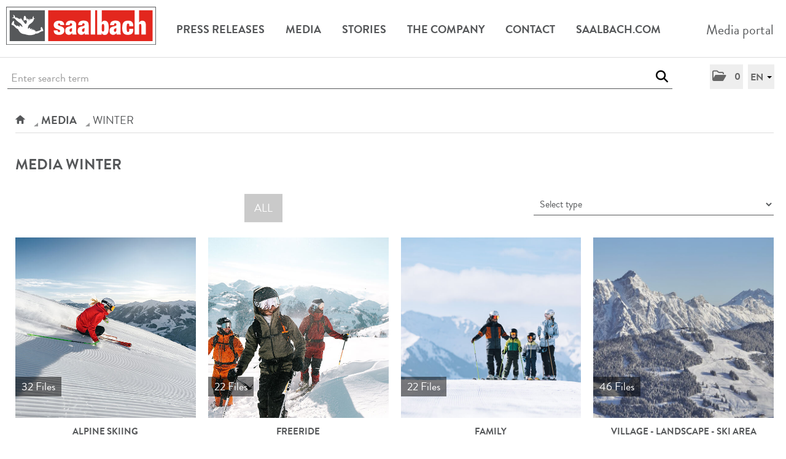

--- FILE ---
content_type: text/html; charset=utf-8
request_url: https://media.saalbach.com/Media.aspx?menueid=10051&l=english
body_size: 38304
content:

<!DOCTYPE html>
<html lang="en">
<!-- BEGIN HEAD -->
<head id="header1"><meta charset="utf-8" /><title>
	Media WINTER - SAALBACH
</title><meta content="width=device-width, initial-scale=1.0" name="viewport" /><meta id="metaDescription" name="description" content="Medias - WINTER. Official media portal of Saalbach Hinterglemm with current press releases on events and news of the destination, general press texts, interesting stories and download of free..." /><meta content="PR &amp; Kommunikation" name="author" /><link id="canonicalLink" rel="canonical" href="https://media.saalbach.com/Media.aspx?menueid=10051&amp;l=english" /><meta name="robots" content="all" /><meta property="og:type" content="website" /><meta id="ogSitename" property="og:site_name" content="SAALBACH" /><meta id="ogTitle" property="og:title" content="Media WINTER - SAALBACH" /><meta id="ogURL" property="og:url" content="https://media.saalbach.com/Media.aspx?menueid=10051&amp;l=english" /><meta id="ogDescription" property="og:description" content="Medias - WINTER. Official media portal of Saalbach Hinterglemm with current press releases on events and news of the destination, general press texts, interesting stories and download of free..." /><meta id="ogImage" property="og:image" content="https://media.saalbach.com/assets/img/Logo_Saalbach_Social.png" /><meta id="ogImageWidth" property="og:image:width" content="600" /><meta name="twitter:card" content="summary_large_image" /><meta id="twitterSite" name="twitter:site" content="@saalbach" /><meta id="twitterCreator" name="twitter:creator" content="@saalbach" /><link href="assets/bootstrap/css/bootstrap.min.css" rel="stylesheet" /><link href="assets/bootstrap/css/bootstrap-responsive.min.css" rel="stylesheet" /><link href="assets/font-awesome/css/all.min.css" rel="stylesheet" /><link href="assets/css/style.css?v=16" rel="stylesheet" /><link href="assets/css/style_default.css?v=3" rel="stylesheet" /><link href="assets/css/style_responsive.css?v=1" rel="stylesheet" /><link href="assets/css/style_client.css?v=12" rel="stylesheet" /><link href="assets/fancybox/source/jquery.fancybox.css?v=2.1.7" rel="stylesheet" /><link href="assets/uniform-4.3/css/default.css" rel="stylesheet" /><link rel="icon" type="image/x-icon" href="assets/img/favicon.ico" /><link rel="apple-touch-icon" href="assets/img/apple-touch-icon.png" /><link rel="apple-touch-icon" sizes="72x72" href="assets/img/apple-touch-icon-72x72.png" /><link rel="apple-touch-icon" sizes="114x114" href="assets/img/apple-touch-icon-114x114.png" /><link rel="apple-touch-icon" sizes="144x144" href="assets/img/apple-touch-icon-144x144.png" /></head>
<!-- END HEAD -->
<!-- BEGIN BODY -->
<body id="htmlbody" class="fixed-top lang-english">
    <form method="post" action="./Media.aspx?menueid=10051&amp;l=english" id="mainform">
<div class="aspNetHidden">
<input type="hidden" name="__EVENTTARGET" id="__EVENTTARGET" value="" />
<input type="hidden" name="__EVENTARGUMENT" id="__EVENTARGUMENT" value="" />
<input type="hidden" name="__VIEWSTATE" id="__VIEWSTATE" value="gMEWrVig9BRJw2vZxshJ6d/eomvaW/nYqfDronANg7X0B61+HFazdY9t/rhX3sAB8MrxxuDSd8WPA1DkeVYI6N4MWDhQjmLjsQsWpv/q/j8SPNZoZ2mFZcWqyUbLNKye8vFlVW3CE6XZ4E9VE+j2duCGn1gu22ddsHgdxr+tmCHRTJaTEGqsaCo4h5QQISLcv9O4n8BLKn19e8+pK/[base64]/Bn+TfAXsm16y6NIVnl8hw8XFaB1PelTA0ki62N0hfU9eZy2H8MwmRuO+waqdtQYXQafY+0DnXZbSs+iqAoVSUC26/4PdDeX46n6oE/XtbDJJTjMKpcQmOFlTJCcDNJsys+paX/sd2tNT+23Z1wpZAprz48Kbvlk/x8uYPRHk6Kb0XwlsWVLyYZZhrgdlHgnEORZwMrAatv6jlMUH+ZE//BP45ku8U1H44NvIh2j0vypcR8tDswnZyuc0Wc1eS9rxq0X0sfo1J4d5vjEqUPgEv5FMrHq80f3EnWuiXk9fnMwOEcFcUsWnk7Mdolmp+v1fScqQAVsLYInX/SjpWcZjIF39FNY2Fgvk9Zm+CWR6/30h9x24lgFkjENzU3ngIWz841wVSOmfFUnRFXOEuCc0sVPQEcy+RPEbIeUbBgeqsRofLAwIAY+7E0VeP0WM4SZwk5RFW27jwwuGEiK3p8kQpP7AJIZ/IC5L9mHCD8bZnZB9SeBg4tMCunUtLlck38/MBEW3uH6Zp6PX7s6xtfQbaPW6xUORZ8TuQ0/tzkW1J6w14g1GFM0TYTN+D5+jNAGmMHZUIfML0CzqWrmQf+kRr3ESCjwv5KtuY4TVBwrkVpczcdyGh+UOtMXiM7kLLiKqBIJDudCXVa01A8VJMuk5A24Hne+3KrBqEC/xbt3+++RH2/3bVtxaFWHdiokQROWBKFbVogalJ68hIAbormTEwk3JmkfRqpKsAV63jq6m4+l42RmCILnrxl8iva8nT+Gf9AU/bQOOquUbzU3Hx7/VpEqowWx0FNw9pRC8Am3aFTAGlqYOmx8AfXrGrJHqa4bi+3PBZgOtCyS3RHOmGuxi0cEMWgpx56DMvbeY5QAILeG9ZVfBGwgq9XDsNYed2GnmegdbhOKWLR72GszoHEecRkuG/Bn1/0X9YIrDQ6F2YEp/J0WxSHzwO+iw5Gco5YiVjnhmVaxhHZ5XF2TR93opjgfUd7hKWKHHrSavxp6re9ppWI6pT4fNBJgOHnP/z7kGvw+97Bal0O+93XXwIRVXNAZHLGTCupAEcoyjDbVq0SLfzfbFy23jNC5Ai8IrjYxLoBZLMKHHu+vApzMTF+wzVrHZtL1b1rWQrVzskt6WjK2yMkDl4g9SMKlNM8HcdiQPg9HEPzl/uW5QW0lrNcU2u6J6G0WL3SexhdUPTiGCuwuHdZXwZV+FOxr0OY6HQ+X6mQk3m9wZrGFLWSMiT07YQmQcUYE3DoR1JTyRqSb4rOFIqOHOCJq2hLN8NefVGRXYdckHJ7ib9vjfa/9GSA/K0ti/449lpNSXfhg4d9WONVhMOW803w/YqPr+E5xGtDIO1x+G4Pj5fVAv7gb6ncFli+mp1Zy9GdZfciYmAxCTijTGoEDm9vjls5si/oqvW06O8OwE6L0OwHd/g3+WUZohJMYzCsqN3VMPSuxdiwkNfkm17fSD5LRLYWXTlIiZILLUGGFMy7JQOmhoQHNXJLnOOF46jaGXpz7anCiMu3gVI/ZQ4+ILP/gXKwVncJ2JxdzC2IZppiz1rO8QFeXrBbs0KAu4x9j874DogS3GCTIEkXQNpEt1LOg+817CwHs/8Sfs6hyCM2c+rDNrDqWrUE4AtMNTUqmbnjqRtkeodPRsMgfg6t/aFfeJNYVWJqFhxHNqo7d8c+eVwQRJq3MmhMmJic09Noi/OcoCZKPu6FFCEvzJkXJQDUBRz3XpjMnPFLHFxEbvnPLlOga4MOe1YeM+aAdo7WdUu65jkx4xaysyiEgKjsiUxjtXLxUXKjEf3939+6STGZdjgyZQTOHafZSwlFSOAt/[base64]/Ro5wY0uQgK0wJHM7/+tjYz0G/d2cuvVxZ6jSH/BYB7DqZGs6KhD77aO2Xf3Zut5IYHGRqIM2lQ7uurIgUr79CJh092BLCnstu9AnJm4kFRNMO+6aS30pRb3EfVXQoE1sJYgBAAEBZl+gjBLZZybn4x2MFNlhZzSbRNZZv7vF0cDnkZySj1YMh2uSFJPe7ZRBe9qammV+xAjRvdgh8uv/gRZfnzf/yVejW/RUvXw83taEBSd4uux+s0DPXPyKsH7OpPKMRd55tMQsc2ccCQiq/JTxOjI639DRHY42sJKiA87bNQxQ7ZJVIhjpzf6Hqral/KcXKO9VpgqGVtXd51xgONXTcmb/i9UCmG0seL38vvPOPDH/3WQ5wyB2pgSMsjtyH856TjzMXmj2YwSzGG/BoJ6taZjCY4jYy2UpKuXeokfqyXi5Gda0T/[base64]/oDH85lKfhKmQ6eShi5t6phiPoJkY7RBDpPtdJO7RV+wZ1apD5XiwIxtDr7I8Zy6n912w7bi+IhjvrwROzDb5IwVf3dKm2MfWjvTh42Ru7PCl9ztkvCab1DCL40JG7FpujV/g1X+z551BHL/[base64]/kalPviO6nZKEbRrFqdYb/lSGug13C04+mBI5J1nU2tgYUbl+7m1HHVm6flloJf7vhsCwDR+2qhW+s/wscYka39QH2wOFTEjOsdsRN+ajcxzwakiamHx5r9UDMxhkC4sL4H+vuT3CMZ2OxXa6afmVZYnQA97dH88/TPORc5m5pjHqimOA1sUjNZxUwuAcrumMfz2b+3BAqGHJSlbVBP/jZKgT3bgDIU8VEMDQ2mrGiimqsZRQzJOT6wLgj3/TCFunrfFJXWwYXAfPCjPoxZyPWv3p2iT03b2Wa6Mqg/n1nXriP3IVMCAtNVf6gcj7cGbn3GmhhNxs2bWWOiYI+n0D0wl252ZvN6dYBQXb6/9xb45jm/BI/N3na5J61Hiv8t+H76zu9F44WnCiaM6re9+9Vqyw5EUhkaxZD4JhzjCUT1WT3gS8kAycGmVxoEN3XnCpqtBY2rQJNvPSCwXOcLitc4QVDpT57CY/84wv+1M5QtC5tiD646f4rilD3RJBVzUobruR3hTC/jQIcMv2BgtpZFtUXTkl9t//FF8CvFstiFBKSPFUGnK5Of34CBOz5MCO/hendY/D+KoEJWS1c3EXyTaBpvWOGBmC7TMxTRgLvNZcr+KGMgI57TTKq7myMYLAe7wVZoI4Y1H0x4Tes1x6zcacxJ+hB4gwsYZZGBgd/GfGqBSTjwxy/GpVCslfJXfjC67klQ8dV3uWVQHV4SORfjg8bjjgPjjoq01dRdxTj1iwqhMoa7b1qK7DDy5hHPdkZ/ApQEiqpmjAY0I4+qkaonGXGtjZ/iZ0mcXJ5UOu9CpCGsU0PZsEBK43ITh08bF9UlpicFiVMRp1d7MYTW+n+xdH/Ef/C800ndl8gDPzUsNHuZW2laP1Fb8Je4RSuFfLJgIviWmoC/BqxdpM9ypTaoDwFjElH80lR4uujQ8wncc7ZpO4c7TtTvTvN4XYS+JqptZ3fPKrweD1L9/PsLfvSpK4XMgPVaVB7RFklVwOz1catdX8PU023oMTbpNyFvTWI3U/kN6TZhf77tfsr3EeCPZ96YKqqxzCOs4uf6biFFa6TzxbgAPED1NwsxqoURuw4bmaLvSVkGWROYUptPF6vNVimkNMoMUJSq0/nJfzYCPTHQlespzID6mAB2U8zMv8Qh3yrKrgJpKs14D36jl5ULHZSgdJ3hDHrwuNs4VmjjOfX9VhYqZFizwRU9PGlKPc8gSV/95bt3EUOwVqsoIzOPBFBAJiFRj/TWKMttCMyvnWhCmHH2sCjLl04PjNgAhV3uMw1b+JS8JE5yJoZKkBZlwaa4NMlA8nh/ubAVOg41T3MtZO1l3/[base64]/+GC0Jl/yWXvWSkQ83Ev/M+9dRBLKLhfcx6em/CQizBlCakdoF+RZ7hbblvcfphaBIsfW7Mkk+sZWQkCC5to2v4AzGX2rt8B3TO26JYs+cNaoQAjmZ+npylkixy/J8/xB7iysUt9kSUuK22LhKUJk/f0iZ6QHuqbpZNS2ZoR83AS4EPaLWzl0IwncF/KTsw1nQvsKUBKJOw2KxHLCs8k+HJsXWr99ST+CM21w7pRvdEevQcJOSyqHXpHmct139xor9T3QYZBRJUXZyqEprUfV21igkXtLyf4Nf87UlyFnYuyI6HRGBZPWJ5gcJlocC9DA4tlSZB8xEiufi26efQgSh48sb9ifjPOrXsHioGRHOxctAmMAG5KPOv0OEDahheE/PmWbGGdhfiFs3IAgZmmmLlHvy0EDpkMO4Qrsu/ynDLLf/2MhzcZ1u2jfGje9pYHwq2U0WE8QsQ1BxMqbPqk3RorsAMp6SeCdH7qF1F/WVskv4f0jov/do0y+67Jqj5BnPBsBvC2dQS93GychSP3MgqyGaXwXGt6ODzlsFhwmnnKaCuIVJViP3yKofWYun6PVkv8GWPtgnC83Iqo2om+lH5oqFLskRa1Q4CjhoJ1tMY4rMRCZ8AFH/R24e92/OX+woPQuDlXtTaSxy9ll5TRtTeigxMsQOQzVXI5T9Lujc0VJjC0SPN39uSdFEh9WOs0zrZOADOwI9TPufspgcT90aLAm6UDbk1ygBFiuYYYR7nnkpWAHKkH7NBpv/jTyWlA4TPpRNx5m85VWDgb88iaUbvH8G+jP+rOZGAZ+3avkoGx9xpffO1tlMEOrPQquDuoCgxzx0Zdk7DKlgDzPxRAqZWR8vq0eNa5ohw+GdavJQgncX+UBFgLRF1gou6AKS0PJOqPZCvEk5e4+lpSbmXb5uXY+QRszdcpqvPFUWQ5G2EYB5Fsw+PB/77bS/gYJuSHZ3Dd6YifrOVl3dYIHJTf9HRMubOskYfn8ny0vxdnkL3wf/JVKKSxJEhOw7I9W6XEq3Nfq6mccqjgwbLACxwJE6OGu5ndBueYSeo/kLR/96z+9Hx3L/anMr/N3QAGEqHdVyRFxnt5pML3WAIpe8FVc/PXhbHBcjXLzY68knqvZ/kFckWVspuuALeu92nhfCk1+5lre63hHACkxu2GpnTVoSOfIVUXVun2gFJJha2raPsB9dqDJ0dqL7OfFhSbSPy4EsupdAjLuixiJtWy3BMNECOyEfxEsJMaWX/s37DWmgX47vK+YdZ8ajDHSZZJsDqQyAHT4BkafOPgIHP/dgXqrxvSF/AHPkJbg/8Vk1KlpfWM3yGUKoZ0HdmTrpEIgrzjEd8zYJzEUCqPd4Z3Azx8BDdDfaUP0WYAcq2P4KGOvpT1LR1jm/SyGjFZ1qjPkcv3ZdbT5pwuq7iS0Hp+0N/Mdh5An+1z8KJFyMh9+G1XbWKm/YbQC5vQ2mTNzLA/KrpOBlgJLHMV1iOeQ68s5IsMttRMKVW723cgiZmvX7Vw9rUUBpFxSSOJ5/67IXvrf0QaftAF18yWmezvn1RgYgsIuof5LKZvjq6xnhZlK7EBl1mHUPPvSz6aAyMCqWXQ1ZYBuAjwAiZy1gh395X/JOLua0vRcUY6w9YXPSmRPGuFxc2luI6k/RATcfVHQo/oCEUmwWZKwPPbu/x6nFVMYE/COrY1ak8ILx5jfzzA4IA6WgjkJw1ykAs1TxLGDbhclAqZujPGFrZ36mFqVYo0nGAews1hH4e4rGssm88XgQZaqSLP6tmWCHNHeuU+vwzaKqS/tUwH2CtFmXqUnsaLFnuEJwq0c6pkscreZ3s/YOrCq4CcvkntVEabd1+/2VqK1zL1D/qC2+yU3EQJyCVCXe3SUbthog+RLWxKrbHfCZ6vS8lJ2Pvj1F3ksPdtEJ9vKowOWKHCCQgygNb03S34WpLAvItFOxmHMe4TfX8K1cw3W+8Ohod49o0FitJ7LYvLEUcskd6bZAP8bJSqByAZ7y0+PZCnNmCwVHN+dD/HKt0xjOtk4B8JxjapeGLPYnFbjnfty4mtKx1iXglaGqInpgzL4BUuB4v3vvujFbQnmAvzlsfvqsB8ScYlG94eZwKpIJyWLxTcLf/lMl28Qj1mEA0QhDXPmnJzVUqilrn8mi+F/WgHrDR/qCT3nJGUqGfyLDJTJJkFzzATVytxjvFNj0C7ImCcjMbrdmdHvdqZDB8RW/0VDZQ8Q1yU6JzYdlNWXtOUKLUxQoItsobbHttSGHdX9bZf1DX3XYEZQuDPgHGEoG467hxKfLREyXJFcTo9Leot3v4xae0ZoBZ7P4JnBOAreMIY8Cjiq+Klqfq/[base64]/IjtmCvx46FX/sERBGkPCv88DbgLn7OFmcFu3zAE02sqKjN3d4VMTb07lDHjeBKA7T2Fyg1zvzgbbcC380Vxv48bWdgty43kYX29SIVOXd0NSDRmKrGzBOOkVSlH/nSlS0QOWGtwt5dECBVLlLTlc9RGQGsROX6Tsa4+puUn0pL22gr4WNPIRB8Hj5FPV4Edh586086Tere16VaaGrxkhTDONUzd5ROaBlAgTbdFudqGZhu0zoLKwVdfsv8MBWZIC/d8v3PBdx0+nFfPRC9Zdd/5/YZsm4DKORdmTCISOH6v21EtcuNu/aj69JN8C8SfGRBXvaJd9NxU9XBJqlAdC8E6g8pNrS77euhXKUFuXIJPA4BLE4LEO/d6H4Kuz4N3BA4Q/bIOqebt0lfuloO2n18YaVjXBG5v9bDIuceSlcTBfcpBxVV+AA/ArlpYtB9iU+uXoZBch5ET+PaAitYYgKfm18VGo7wM2flIZ3e3iw/NN7IEkS5/9/htZLBLoG3JoiTiZMbu7EB/JB1Pj3Pkvdgx5+/h4ox7Lqe5Vn3CspXDirBlT/d+XmwX6pYggIenLFcbHEf2DTM/+1aTDce+I6gMRXIwwta4aZepY2WViGrAXNVvMpiwa2dZ6wGx8ddEW2v8DvkZaqZ6T/neNRIOjN0fvjA0Ph6TFt31EyJf9IV3oL+sXXyoaCz6hRXNpcyiT3fdUmdZ4401IKXf258naO8xiS9MUGIOE1gC48Xq/gwph/4vnI1d9SybqC/gO5owP3Dg2YxQ9+eY6LsCubYWnsOtvTPaRpEwAu6/7uU0NiCKAz7dqrqOMd5Nny93qkXtFI4+9+xARpwg1CdM2dCs0FivH/SlMM90k2Bd92mettmo2OKmY3ucfsqijSPAIy7FYZKhdNPpAl/AFwFh1wxJxf/Sqj1dwDdKA6Fm37tLM0TA01dTCPmM9dfQztvBd3Iye8Wj0Ct4JTteht+pBV8BW6YPrSeiSTOr3qvNUosBeOfmxgQ5nXPuop/G5u6oOc8rQtOTTXBTx/xA5hxKkEvCGQyr42QQq87Vq8W94xUWE6+gzET+GXVcH31Hns56HhCdNgBpBykdm8cxEoYmj9odSQYk2vt50epD6tdwsZKx7RkKcnYTWw3EwtxG0IZ89CLUCI3rBxA3M0JG9R3lT4IsBHnaf6EAOYoqkgum3yFkb0Ex/BtXIT13SayGMv1y2EgV5RaX0N6e2EbKwCidIcV6XBsP37GInHomvlpEEGwxqigPP/Heg3GejacPHxjM8aJTrYKbNIsYKTv+BJbl2pGtNZ86qefd7CeXjotPqYqc9ipIr2HcJLqiinWnLoeM+++cxJxydW9s2/SFUfZLdFOILYQ2d6VoSpd8skZeWRMtl/WsBrtOhdpR0DkhrQUdmvZWvvOty2PpLV0eI1Pa1rXMEfztIoclPHTVuHO6i/GsfX2KUrse50wzgZNMIqEtnmeJFy2Ch2fkgmkygEPdsszQAEfmn+awj7bY+oCci4TecTIdf8htzeymNtdFCbLCNVhd/4c4ZjtM8NrW7sSO9u1/Asv3EPvUWp66ASzIYS8JORHyhbhcCNrPUEpm/19fsXnGb7ZTduHqIRbngm2okVHjnS3otBBI6Sgt6SrbFD/z0KIbKBxRUp8H3SuPGeLRBAEIEeFOSkrlHcwTsVcYJssSfO9svfOpLnNfcrQpeTEfRkXM0SwZ818UY7aIFFiWpUwpkWEVOZPGCK8cKK4iRuHEeAeT1BQmUzQB86OxTgZ8Khs1qlfJVZApNA9zDz4gg2eycVRusleOXHO/PaF+2SQ90OqzGTAwUIsWEqPRuGHGzBf9jbh+hRH1/Hzyf1zMvDQhbBCk5gLK2YViUmqa4LAmZc/AlJEA1bGhStDKSlFP27rtyW7steLMU2tahleVZHxH/Q2OuTA3ytS8fVm6uO7/jBPzzqD6otnoLl32V0mPaNKgtAkff5JVxQFCH7XzjKJ7oGM911PK31X+Ecn+CrJHAPcaMAphWzMLWecGvl+YIw+ejYSA8vQvuzetq9sM1oiOckA4QCfWo/wCTrFguaYqCN2utAzH9+q91huRpuQKsMN9rYdgBsJEhtRI5MY3YyTenl6xICLYED+3q2H6/yi/cZcQ0cbd5fRg84RcdAJxzYFeWbZltZz+AC6lLISsX2TkN50eMPFxcSW1WCnYRobaQAG9bN8U11efcKT2W+ilESTxCqCFBqbA1Y8huExJO/M2Zm8men1mwpWwAjt5JGIEi9doiexBgsPVgZzZ6DakekT/pYZsNG05gfUh+7nD9nPiDPWMeYD5bcjnaXDEjFzBIoOq2fC+DZO8enobSmsoRGMxhQYEpfwYwnNlfdBOKNSOIaRw+T/2BQVmxXi89aaClh5de5cPWgp+5yoJsNBIPkZcawmApdNmEg6wKuCci4fruEa/SVmkbKf25w7/Y9u/[base64]/A7V7X23LCutS27OgWn9Rz8biLoWgOEJjlZ0C5MtdCKTeIf/0h1enmhUEAlklGRxuL9+y4wMDiaWoq3K3iDNnskXT3UJfzJiMJZsAeSaETGGHAB+bsVtygwOC+3CuWCLcX+a5oZ1BwPZVSvk2Y/28BPhEKiUAWaO68DsaIsrNkjmuhk4LZc0i99ZLLbC67CT2LHFgdnU20EfITqd8PXDx5VQ9PFR+DO6Fv2mQ6CqFzVphxjujIYjao2hQThSWlZT5bPyivMN6EuhQsRgm7jOM1EQrebwGDENRiLKL2RL/vC4dJUCu2VfN+Ni0Mzpw6qxUfFsaS2VqrJelrHjIUUlUbdJEovN+I3AHbGieZ/QCWvou594HGfJprBJ1pwo7S9baMDY8yaLsX1Nu7hSW+GcWi1o5owI20XW1aSqTxGh03SN9Rq90puSIWFj+Nru9zU3C0VaQcMAeIFcE2hP93eQ7ubvwzO/sxi12bO1liemRNV3uqDJ18cWnH7GoTjvS9iWez0LdLjjtbmHU+VDtwC/ElA/7X6fZV0I4UAFU6ESm7xktdHrqUN6tebM3/OKPrwrEdOgDzoD8NcRivZsBySCLhxA9yFDajm/Q4y2E5FkmBR5PhkZiYynnVg2TVqdoLGUlEj5/nl2vl778YCgSHhNA0v2F/D+5ky4beeeElPBOuRYfmQ+HFVbCbDZqkFOIVdOm34jR894AEWxNVo49WnxgZr5B5KNAaxjBGcGZHgZKXvzbnI50tPOPkGD6xN+/tFhsKJn9d1OHJN3lheDy+CGSbBX5Vv4JdiczuWrLVHwGFFFTQgMHeCX39DMdhtShk6yoxGsHWFEoqQR56q3u+qiP5lruCJjr9czaDOzIhkW9RDyZZ4fFlYVLtEyDttjYybPd+sa1ZSrqREbgaxYGPLZrzIgYvQpxObBnm6116whxoEX3gCrz/FSLZGjYjOWaHoRsqdajdgtmmOSUM3bk606yruBgikWhXKNgdCricXqgrxbKQgkkcWL5iogo+tFiJLI9JGYQbSkpbcj9X40U1L8mOPYklu5+XgJdySnsfP6a+1fwGvB0zFu2WEgK/tAloArR+C3cQXnvBojefaa2JCKGOP2uwuAjveIVQLF4jH5GOQ+STOyCAaPNcf9UFBXt26sPFQpxa/JJxTv/SI/qcpiJlosysA77AkgIpt9f0LMyWGq7jkVOnVTByDSNngDTtX9b9Zg6+dqj395NKZ5JqNLDKBG4ZV5kjTYC8fNDa315y9VIXhw9XlBrap4Y6woVRxBwt7SLKyKgrHOOULWf/S1hR71+SoMrcwcKnMSEZnm9Gk9TSqIrrSwY9CVf4xYGoV+xNZcnXpCGHbXDpA0QiPe4ulD3VUSk2C/p8I/xDg3n8o72CzYKwOAUWOfbYeYgogkpgLxvtdoQ7iq4z/3rD8il//iSs2nGz++tIYrMQOn9AuxHR2gS4kQPaCX3kBB3PlJ28iZXYBg9ZmyfSSWTdvhuTJSrdLm/KFf6dGwuuP6JmTKdgnTo9bCGQevr8krsdUguZwQyWdTczBrbPyivp1ln2bgLaxkqFxAUcgHQtD9dsGnCO1pGiOCqTWI3eQUFXmpWU8P3ynJTQDpy32nnxuyXN9pHy9+9xJScmEcwJ0ZXjOo4K7oMQiRvZtV8uWxBBdGknbm2S0Zwy50EvvnwtQJxHxhu/6mejyTRCf9X/vIkacggDarGL23Tv4rZkEAXQR0/X//[base64]/cOZcehswPSHZ0ucFNRSq/2EOJR2de5o8A5Oh9WmzTAOFBquIRZaGeqBWfjWRFEoJD2241YnCBI3VbEExdSzMZ43toe6GmGL62SXcIQx4i5apooHfitzjfDbzqqi0QXTGSQ4BNQ4AAei/bgNVwKG2/SgZUvzDEXCmGqn8hu10C8YByDZ2jc8FkIx7GBPt2CWn0ng7MxZA1HRdEYVVydApmkpuLRm8w8TODu15KEa3B84L7jJgCd/K1JVD7L5OzVCVwpIdO8ozTfIBblFH7r4jy7Ae0UYu5sOjkGDkD5+MJjEsCjaaIK38uiGUwX37oS5f7QOYi1bi1Y/fxCWDXw2F4U3wpc7y10HttEDFyPvVl5WaN9knjEfKekZ90zVPfH7s4/[base64]/9kgE0uqLMSYHMMDMPZhclLQekrR8lL3QBUy5Uo1UOiUU0S/GlK1ZygE7f4dFlVXrQL2YbXff7OP7Pkfgmn6Rf742m0Uffo3BhOFPkUSIlyUwZhV5BM+rCdRLaeUt1LjCOnyF1aVU1mvgVmNML6cnhV3kKzEIyRi1CICZ+szPhEYGiYkxzc/dzsO+DX5b1JkgjaNX9NxQhOycRM6LeAqJ76IS1iEKJS9HRRWobi1Gyd+S/FhFo1cnkDdAAypwyPFNLnUsruxJeQVu0+Ex1COb/7YCbD2FmYihVxx5R0yNKHYFmmGG4CBwzSSws7jFSx+9ZmMWRR4ZFTrzBWwfuVwi8fEKZ5tbKM83moY3FkO6gkF3FkktJoQh5DTJFRILYDaLiuM4k4e/NH0zLIH3VR8aFwT1ieOQbLzuhVaNEmX9SUN9rUBn8hPPgO7b4Nh4vAknhAIV/kHDMiuPLt5BoXsD8pgJsCapYWhx6gwKG/7xfB/KdQTrNoDyROEzQETv3hNaymF0P18R8IdcWYqUpvVtFZ3QlqEtMjp0BDjtADzhA7XD1D0RaCqubJy/iPOO1/[base64]/X+KWhLi6RYNaKu6zU6OYX/A+74Y5JB+QmJkll4oDJGTJ7Nv/SRRxsK/t6k6rItn5TcxUQY8IogX3WI/DvJ57HmZ4ap4O53LX9xqQKhKNM4fdVxAKpuOqkrdtYYPbNccvgUG4K9x6R8DHm23aJkt9i6McFglhW4v2CyysH70nDZKBNZIGtaxgjSsUOTSZgWik1i6W3JOER0WR3le5Ug4PTiWbfFENJK78L6cUwb/qGLlRm33uixpTnmKzQ+/fzhL0vqV87pkUuBLzJ/SWSRXh6tDKRHyzd52JCZfngRf32RkJKnCMkXW+eHsFCHxN8MInMGNhNe//oFKtKoxuJYS6X4K9VJBHWPsGZnCW4yuSkr29CqZhxmIJTwiRx17AmRR+iPtGB9gijZYcVL8U0HOu4gK/[base64]/S7Hy2+hhSz3/DWwknMLHc44xWr8g1NgunrO+lmw0LZH8GLI7dVrdG9Xpe/6hhSEOaYgY5JiHzJro9LP4mQtEm//4M14mQQ7daSzpsdC0pFyP/Ys4VA2aoCQzb+Qly5NyG1PCCgB6DCxsZViECKxgyier0RZdTbW0dfb32Zb8ADL0sVJ7laN72UauUmPQDNLzdc4XbW6YemGOX3QhO6IPYo3ynb9H860Pfn9dgg510/9HfPGFx8fCxFqv+XyK5kxhytm86oEAqZ68jWqR7QNAcW+a3Qma7XYyStAJZp3QP3Y6A16Tl7YPmMgkga4JZASLh4xeHSdFPiy9Tothbw8vItGroaSZjdNUpimngTbua/nlHvDDrz46C9hVp+rUbikmf0er8kVoMOGNMCtDki9ieHJWJRSeiJ53XIwUzhK/yOjMxz6vfARywLcrzyuvdc/Lkwqxm+YJIhrHx5+knKVCRj+SV+ocdVFxjrztvbvpGfj0oY944E5gvuF6Yi4uJcoGec9XdyXOGmYQuHnlpCNkVIkol7wc+H/RjZlYtdhtNDE4OKc+Ahd6XH6inz+LHovSFS7ATT0P4XqjoLlqLRhHFVRCZFaP5FtxJhSc8mWlTWdG8EzVQQ7r3osyyfSEbc/DRlwDjE2MGfeMvMBHjac6sTCGQBTbFi30OKRwEpxorVPPY9X50KBNmq8GpSvw2RVSqghk9l2KW/6Tm7nLhgNFCqhsJkwgiDOQf8j5bJ2BhybcVmvq7nA9rx/vUqdXccCYJTxD3aKFVTF7k4Ryl2WbyKb3LAy6Bqp/[base64]/MvSNU7teHHcN/DAtKaT/SaRXoyNuAePm34bZ4NK6mfSAosnXlc3aW8GQaexJOL4/[base64]/w3/5dqVAE06Q/hBSVUolGkc2kt9JKAJJwoqW0Y0r7Qv8k2jpkX9baUzkWfIPMYlZcW6CLsIBFBbiDQ2fkn6qH6wwNMsxIK0BpKLgKikkeAh1xdhs2SS4sbsoU9qTM4ZEMYn39C+1P2YLnQV2tJjeH2EJRTkCy7MMgXbQ1GTxX35QKQSJYlJ30kaqkXkFtlZlPiCMuerz2he/xw1UakP705wps59b2NS16OUaYJqkV0oWDhvthcu7sUXyxsB2lZqTo7wB+TyZSBzNIteuTMgVll8UXdkJ4yKWYa0RLGUCleldOClcCLLFjSbNl6Ksfevm1yUI/ieBEHxo3oAG9r5PvNGup3KE/PWtYoGNPIx1WEq3VweuhV2SLK8FW8DuyubMK94TcCoCLoTizgA8Bnw4Yn7Dxz2dadP9NCM1Io7y/Hk3DSKIhHScHU8aC4v/vJFrRjWTkVArgHJrphtDfXXKDcPHVbe6EVuMwkP4GM9Uia9fFNCEWeO9id7y8VOJn4OaJjjJV72M9196QCpw7FA2djGGjzuZvTELjEhKj4usW8Baz34igmug10sKGZglfOzpqhiw491mIt6rh125geW/79ey0Mfdugf8ZYPuf4nU1rNuGsR6huhCwwu8Rv1h1dUvjYi7h40inCJpYqf/JCtUr3Sov7AW6ebs74x4a8UMhPGWQj/OcQDAekyvFpdFh2OkUlUmRlAPivYLJQhUMSk4vRKYZwHxhc+ml7jQZ8440vEpDTXM/RQ2qmOTSm0PFroUmyInHedkaBNpr5y6OsBvEr4zKd6lkmqRZ26NwUzb+S9kvSKGBG8VBPw2kuY8C3zfi77pNIVfRCCDgY+THOWjAJpRsh9O1zLqDu7Uba+SuCo3FKHnAizlBk0gQO9MP/UFRRoDxugnDbKcO+13ABFJZ9shpheo6xsQPyYGPJhMhl+DjEHTw6PzHbU+6H6li2akvNzy+/S4q+fb59wTkx3kBHi9P1X2J3pagNoL3A0enID78TnKSkWQarbAZQH6ybATcFYh9H8N/gA02HyWvaUFxp6+47KLtf/gHCnKrvo65W9J0XeuhMoEK/6AqbU5xVRz4uTSs15eLF7wM5i4RgG1WeG/9YIH7mcoQrUb+nW3z9HHmghSAHsOqR/RYoHJ6AL41vsqx7fnrAV1h7dG0Eqlb8i9XlO8DNQoqUsiJ5mWXdMX8JJuxwS8RAsG61CB5xrqwpgnOqPBj0Ja2tYK9c5sxOP5k8HGyypsPGNPRjTKRCFqJeGt3L7mQ3ks+cC5ug36ZVVs1JnPWnErGYDPIl2zV/jENMUySY8Qvp78XDnMJZA/j920b0uWtBGVtlCIuFxqgxhlXYJQaP9GKpbskqumCkr7weh1pldvECkknjlgWt5RPTLExwKaov9N9pTBQYll0hi8SH4PGW3/KK3b0bxP+avEhHhhzxlsxTX5wvzqtWEc7LYeHalPC//1gZSTLEmqswv+w/DlDABw2LyD8c2/Dq7G9KXkXhCKPheULUiGIxmYBNbjiEKanOmD1gxXVlB5lq2PInPZeE4DF8D6WwsKig/BxefiMgHz9r3qOsBsFjTeBj1o7qk4D3X9CVeS+Md5/MhscberI7v6D2L2/D6Sv8m8kIIyNT5YYYDXT+b7HpQOAYs8KPGqzDIugtSMoRyi+q160VHWdwBhH59+vgetWNFZdCvWOxpKjEjTybhZ3w8yCDgq2XzzvkCDrdcjXjI07QkSXJlD97uWnIL0o+Tr164XJWX2FLDJYrGpGmZWuzwCJWxJ+uMYo+0IX+V8UwL2Hp0GfGaXmhIrbRPMsWFUMP/HjIJqd/0AqkyNxD6eRhXNhpsIeKKCVVM2XFBaU5FpZllt9WacvGUjZwy4c5kPm9ez28JJKM3iptiBOfj/+wjnx/AHDI8OMsbU8zsejW1sBafI41YEHPK/qcDNjgQ2a70ujRnFM/NclQxKFMKbT9jRR3+xuYzfeLeBoF3xa3x7ZmZvJYpLHjpTqJmWXOsTXoAUyKPnW6JSPgPW9noRndW+JYvT0Njc9iinYWOkCQsGzTiBs/PUlSlWPKKUSHEAzr0IzZrB1MV5bpLRBlw8iN/yz6kC67vtAKbU0iMFK/dmCQ5BtZ+BHrCxoReOc=" />
</div>

<script type="text/javascript">
//<![CDATA[
var theForm = document.forms['mainform'];
if (!theForm) {
    theForm = document.mainform;
}
function __doPostBack(eventTarget, eventArgument) {
    if (!theForm.onsubmit || (theForm.onsubmit() != false)) {
        theForm.__EVENTTARGET.value = eventTarget;
        theForm.__EVENTARGUMENT.value = eventArgument;
        theForm.submit();
    }
}
//]]>
</script>


<div class="aspNetHidden">

	<input type="hidden" name="__VIEWSTATEGENERATOR" id="__VIEWSTATEGENERATOR" value="F93C166E" />
	<input type="hidden" name="__EVENTVALIDATION" id="__EVENTVALIDATION" value="+wCNfm2LLqkOgVAJAY+kM6HPCzCi92zn/EGIh2C3ATRelGEAkVCiCORKghKSiOUDUY3Pif/avIO1ymuQqNek/8smRE/j1U8KzHBN9OTplyUVVvueSl84smSd17W2xoWrIQxZQse12fM1fV2YpTS/emTEF6217Pc1coTeZ6Sq+m3yh0ZdPQKcmRUd7nILLDmE" />
</div>

    <!-- CUSTOM HEADER -->
    <div class="custom-header">
        <div class="header-box">
            <div class="h1">
                <a class="brand" href="News.aspx">
                    <img src="assets/img/saalbach-logo.svg" alt="SAALBACH" />
                </a>
            </div>
            <!--<ul id="topnav">
                <li><a href="News.aspx">Meldungen</a></li>
                <li><a href="Media.aspx">Media</a></li>
                <li><a href="Info.aspx">Daten & Fakten</a></li>
                <li><a href="Contact.aspx">Pressekontakt</a></li>
            </ul>-->
            <button type="button" class="navbar-toggle js-navbar-toggle">
                <span class="icon-bar"></span>
                <span class="icon-bar"></span>
                <span class="icon-bar"></span>
            </button>
            <div class="sub-title">
                Media portal
            </div>
        </div>
    </div>
    <!-- CUSTOM HEADER END -->

    <!-- PAGE WRAPPER BEGINN -->
        <div class="page-wrapper">

        <!-- BEGIN HEADER -->
        <div id="header" class="navbar navbar-inverse navbar-fixed-top" role="navigation" aria-label="Primary">

            <!-- BEGIN TOP NAVIGATION BAR -->
            <div class="navbar-inner">
                <div class="container-fluid">
                    <div class="logo-container hide">
                        <!-- BEGIN LOGO -->
                        <a class="brand" href="News.aspx" aria-label="Home">
                            <img src="assets/img/saalbach-logo.svg" alt="SAALBACH" />
                        </a>
                        <!-- END LOGO -->
                    </div>

                    <div class="suche-user-container full-width">
                        <div class="container-fluid top-row">
                            <div class="row-fluid">
                                
<div class="suchfeld hidden-phone">
    <!--<form class="navbar-search ">-->
    <div id="Search_Top1_P_Quick_Search" class="search-input-icon" onkeypress="javascript:return WebForm_FireDefaultButton(event, &#39;Search_Top1_LB_Search&#39;)">
	
        <input name="ctl00$Search_Top1$quick_search" type="text" id="quick_search" class="search-query dropdown-toggle" data-toggle="dropdown" placeholder="Enter search term" aria-label="Enter search term" />
                
        <a id="Search_Top1_LB_Search" aria-label="start search" href="javascript:__doPostBack(&#39;ctl00$Search_Top1$LB_Search&#39;,&#39;&#39;)">
            <i class="fas fa-search"></i>
        </a>
    
</div>
    <!--</form>-->
</div>

                                
<div class="user-data">
    <!-- BEGIN RESPONSIVE MENU TOGGLER -->
    <a href="#" class="btn btn-navbar collapsed" id="main_menu_trigger" data-toggle="collapse" data-target=".nav-collapse" aria-label="open menu"><span class="fa fa-bars"></span><span class="arrow"></span></a>
    <!-- END RESPONSIVE MENU TOGGLER -->
    <!-- BEGIN TOP NAVIGATION MENU -->
    <ul class="nav pull-right" id="top_menu">
        <li id="header_notification_bar" class="dropdown lightbox-empty">
            <a id="lightbox_dropdown" href="#" class="dropdown-toggle" data-toggle="dropdown" role="button" aria-label="Lightbox" aria-haspopup="true">
                <i class="fa fa-folder-open dd-icon"></i>
                <span class="label label-info label-info-custom">&nbsp;0</span>
            </a>
            <ul class="dropdown-menu dropdown-menu-custom extended notification wk" role="listbox" aria-labelledby="lightbox_dropdown">
                <li class="header">
                    0 Files in Lightbox</li>
                
                <li class="agb_text">Die Fotos dürfen ausschließlich in Zusammenhang mit Saalbach und nur unter Angabe der Copyrights &copy; saalbach.com, FOTOGRAF für redaktionelle Zwecke verwendet werden.</li>
                
                
            </ul>
        </li>
        <li class="divider-vertical hidden-phone hidden-tablet"></li>
        <li id="Meta1_dropdown_language" class="dropdown">
            <a id="languages_dropdown" href="#" class="dropdown-toggle" data-toggle="dropdown" role="button" aria-label="select language" aria-haspopup="true">
                <div class="lang-short">EN</div>
                <b class="caret"></b>
            </a>
            
                    <ul class="dropdown-menu" role="listbox" aria-labelledby="languages_dropdown">
                
                    <li role="option" aria-selected='false'>
                        <a id="Meta1_R_Languages_LB_ChangeLanguage_0" href="javascript:__doPostBack(&#39;ctl00$Meta1$R_Languages$ctl01$LB_ChangeLanguage&#39;,&#39;&#39;)">Deutsch</a>
                    </li>
                
                    <li role="option" aria-selected='true'>
                        <a id="Meta1_R_Languages_LB_ChangeLanguage_1" href="javascript:__doPostBack(&#39;ctl00$Meta1$R_Languages$ctl02$LB_ChangeLanguage&#39;,&#39;&#39;)">English</a>
                    </li>
                
                    </ul>
                
        </li>
        
    </ul>
</div>
<script type="text/javascript">
    function agbClick() {
        $('#lightbox_dropdown').trigger('click');
    }
    function redirect() {
        if (!window.location.hash) {
            window.location.href = window.location.href;
        } else {
            //This will also send post, could cause problems with WebForm
            window.location.reload();
        }
    }
</script>

                            </div>
                        </div>
                    </div>
                </div>
            </div>
            <!-- END TOP NAVIGATION BAR -->
        </div>
        <!-- END HEADER -->

        <!-- BEGIN CONTAINER -->
        <div id="container" class="row-fluid">
            <!-- BEGIN SIDEBAR -->
            <div id="saalbach-menu" role="navigation" aria-label="Secondary">
                
<!-- BEGIN SIDEBAR MENU -->
<ul>
    <li class="has-sub"><a href="News.aspx?l=english" class=""><i class="fa fa-edit"></i>
        Press releases
        <span class="arrow"></span></a>
        
                <ul class="sub">
            
                <li class="  "><a class="" href="News.aspx?menueid=13400">
                    General
                    
                </a>
                    
                </li>
            
                <li class="  "><a class="" href="News.aspx?menueid=10050">
                    NEWS
                    
                </a>
                    
                </li>
            
                <li class="  "><a class="" href="News.aspx?menueid=19649">
                    Ski World Cup & Saalbach 2025
                    
                </a>
                    
                </li>
            
                </ul>
            
    </li>
    
        <li class="has-sub active open"><a href="Media.aspx?l=english" class=""><i class="fa fa-camera"></i>
            Media
            <span class="arrow"></span></a>
            
                    <ul class="sub">
                
                    <li class="sub-has-sub  ">
                        <a class="" href="Media.aspx?menueid=14499&l=english">
                            Events
                            <span class="arrow"></span>
                        </a>
                        
                    </li>
                
                    <li class="sub-has-sub  ">
                        <a class="" href="Media.aspx?menueid=19647&l=english">
                            World Cup & Saalbach 2025
                            <span class="arrow"></span>
                        </a>
                        
                    </li>
                
                    <li class="sub-has-sub active open">
                        <a class="" href="Media.aspx?menueid=10051&l=english">
                            WINTER
                            <span class="arrow"></span>
                        </a>
                        
                                <ul class="subsub">
                            
                                <li class="  ">
                                    <a class="" href="Media.aspx?menueid=10296&l=english">
                                        Alpine Skiing
                                        
                                    </a>
                                    
                                </li>
                            
                                <li class="  ">
                                    <a class="" href="Media.aspx?menueid=16638&l=english">
                                        Freeride
                                        
                                    </a>
                                    
                                </li>
                            
                                <li class="  ">
                                    <a class="" href="Media.aspx?menueid=10291&l=english">
                                        Family
                                        
                                    </a>
                                    
                                </li>
                            
                                <li class="  ">
                                    <a class="" href="Media.aspx?menueid=10299&l=english">
                                        Village - Landscape - Ski Area
                                        
                                    </a>
                                    
                                </li>
                            
                                <li class="  ">
                                    <a class="" href="Media.aspx?menueid=10293&l=english">
                                        Culinary - Lifestyle - Après Ski
                                        
                                    </a>
                                    
                                </li>
                            
                                <li class="  ">
                                    <a class="" href="Media.aspx?menueid=16642&l=english">
                                        Piste Map
                                        
                                    </a>
                                    
                                </li>
                            
                                <li class="  ">
                                    <a class="" href="Media.aspx?menueid=10297&l=english">
                                        Winter Sun Active
                                        
                                    </a>
                                    
                                </li>
                            
                                </ul>
                            
                    </li>
                
                    <li class="sub-has-sub  ">
                        <a class="" href="Media.aspx?menueid=10052&l=english">
                            SUMMER
                            <span class="arrow"></span>
                        </a>
                        
                    </li>
                
                    <li class="  ">
                        <a class="" href="Media.aspx?menueid=29637&l=english">
                            Daily Content from the last 7 days
                            
                        </a>
                        
                    </li>
                
                    </ul>
                
        </li>
    
    <li><a target="_blank" href="https://www.saalbach.com/de/service/stories">
        Stories
    </a></li>
    <li class="has-sub"><a href="Info.aspx?l=english" class=""><i class="fa fa-info-circle"></i>
        The Company
        <span class="arrow"></span></a>
        
                <ul class="sub">
            
                <li class="  ">
                    <a class="" href="Info.aspx?menueid=10054&l=english">
                        Welcome to the "Home of Lässig"
                        
                    </a>
                    
                </li>
            
                </ul>
            
    </li>
    <li class=""><a class="" href="Contact.aspx?l=english"><i class="fa fa-envelope"></i>
        Contact
    </a></li>
	
	
		<li><a href="https://www.saalbach.com/en" target=_blank">Saalbach.com</a></li>
	 
	
</ul>
<!-- END SIDEBAR MENU -->

                
            </div>
            <!-- END SIDEBAR -->
            
<!-- BEGIN SAMPLE PORTLET CONFIGURATION MODAL FORM-->
<div id="widget-config-agb" class="modal hide" role="dialog" aria-hidden="true">
    <div class="modal-header">
        <button data-dismiss="modal" class="close" type="button" aria-label="Close">
            <span aria-hidden="true">×</span>
        </button>
        <h3>Terms of use</h3>
    </div>
    <div class="modal-body" role="document">
        <p>
            Dear media representatives, welcome to our press area. Thank you for using the information we offer about our company, our products and services. The information and content will be provided to you by the Saalbach Hinterglemm Tourist Office, Glemmtaler Landesstr. 550, A-5753 Saalbach. We would be happy to provide you with text, image and film material for your reporting on our company. Use of the Services assumes that you agree to these Terms of Use.<br /><br />These terms of use regulate the use of the content provided on the Internet at https://media.saalbach.com. Access to the SAALBACH press center and the functions and content accessible via it must only take place in accordance with the stated conditions. These conditions include the regulations on data protection. By using the provided service and its content, you agree that you have read and accepted the terms.<br /><br /><strong>Exclusive service for media and journalists</strong><br /><br />The press center gives you access to our press releases and press download area. The content provided for use is free of charge. By using our press center, you assure that you will use the content and materials offered exclusively for the purpose of your professional editorial and journalistic work. Unless otherwise agreed, the image material, data and information are generally only released for use by journalists and press staff.<br /><br /><strong>Right of use and purpose</strong><br /><br />The content may be used within the framework of a simple right of use solely for the specified purpose of use via the content in question to which the respective materials refer. In principle, content can be downloaded free of charge and used in the context of reporting for the following purposes: press releases, releases in print media, releases through film and television, releases in online media, mobile media and multimedia releases. Any further use for commercial purposes of any kind or private use, in particular for advertising purposes, is not permitted and is expressly prohibited.<br /><br />The contents and materials may be edited and modified as long as their clear recognizability is ensured and no changes are made that could result in a possible different meaning than the original content. The contents may not be reproduced in a misleading or distorted context. Alteration of the materials is not permitted. Editing, modifying, or animating the images through the use of artificial intelligence is prohibited<br />The right of use is limited in time to the availability of the content in the press center and is limited in space to the area of activity of our company. Use of the content in an offensive or illegal context is not permitted and must be avoided.<br /><br /><strong>Distribution and Duplication</strong><br /><br />Passing on and/or duplicating the content to third parties, unless this is absolutely necessary within the framework of the specified purpose of use, is not permitted. The electronic storage of the image data, data transmission and any other duplication are only permitted within the framework of the usual production processes and for the duration of the lawful and intended use. You or any third party may not use, store or download any content as part of any service that is similar to or supersedes the services we offer.<br /><br /><strong>Copyright and Privacy Rights and Legal Notice</strong><br /><br />All content and the design itself are protected by copyright and personal rights, registered trademark rights and other laws related to intellectual property rights.<br /><br />All content shown in the press center such as text, images, videos, audio files, documents and other content offered in the system is owned by our company, its licensors or external owners who provide content and are named in the system. When using images, films or other illustrations, our company and, if available, the copyright notice, the name of the photographer or the name of the agency must be given. This also applies to electronic publications.<br /><br />Except in the case of intent and gross negligence, we assume no liability for the materials made available that they do not infringe the rights of third parties or conflict with competition law or other statutory provisions.<br /><br /><strong>Provision of Service and Content</strong><br /><br />We make all reasonable efforts to ensure the continuous provision of the Services and functions. However, we assume no liability for the availability of the content, or for access or functionality and capability of the press center.<br /><br />The content provided is provided without warranty. We exclude any guarantee of completeness, satisfactory quality and suitability for a specific purpose of the content offered. We also reserve the right to change all content provided in the online press center without prior notice.<br /><br />Content may contain links to other websites. We have no control over third-party websites and are not responsible for their content or for any loss or damage you may suffer as a result of your use of such third-party websites.<br /><br /><strong>Registration and access</strong><br /><br />Information provided as part of being included in the press mailing list or registering for the press login must be based on correct and up-to-date data, be truthful and complete. The information should be updated as necessary.<br /><br />(You are obliged to keep the access data communicated to you secret and to inform us immediately in the event of loss. The security of this user identification is your responsibility. You are responsible for any use of the services and content offered and for everything made with your user identification acts liable until you notify us of the loss and/or alleged misuse.)<br /><br />We reserve the right, at our own discretion, to refuse to be included in the press mailing list or to block registration for the press login, as well as not to allow access and/or use of the services and content offered.<br /><br /><strong>Other requirements</strong><br /><br />We reserve the right to change these terms of use or to adapt these terms of use to the service, for example to take into account changes in the legal framework or changes to our offer. We therefore ask you to check the terms of use regularly. Changes to the Terms of Use will be posted directly on the Site. A change to the Terms of Use will be published no later than the effective date and will not apply retrospectively.<br /><br />Should individual provisions of these Terms of Use be or become invalid or contain a loophole, the provision must be replaced by an effective provision that corresponds as closely as possible to the intended provision. The validity of the remaining provisions remains unaffected.<br /><br />These terms of use are governed by the laws of the Republic of Austria. The place of jurisdiction is Vienna, as far as this is permissible.<br /><br /><strong>Specimen copy</strong><br /><br />If you write a report on the basis of the content provided, we would be pleased if you sent us a specimen copy of the publication free of charge to the following address or a link by e-mail:<br /><br /><strong>Tourism association Saalbach Hinterglemm</strong><br />PR &amp; Communication<br />Mrs.&nbsp;Lena Wimmer<br />Glemmtaler Landesstr. 550<br />A-5753 Saalbach<br /><br />Email: l.wimmer@saalbach.com<br /><br /><br />We hope to support your work in the best possible way with our press service and look forward to your reporting.
        </p>
    </div>
</div>


<!-- END SAMPLE PORTLET CONFIGURATION MODAL FORM-->

            <!-- BEGIN PAGE CONTAINER-->
            
    <!-- BEGIN PAGE -->
    <div id="body" class="page-media">
        <!-- BEGIN PAGE CONTAINER-->
        <div class="container-fluid">
            <!-- BEGIN PAGE HEADER-->
            <div class="row-fluid">
                <div class="span12">
                    
        <!-- BEGIN PAGE TITLE & BREADCRUMB-->
        <ul class="breadcrumb">
        	<li class="first"><a href="News.aspx"><span class="icon icon-home"></span></a></li>
    
        <li>
            <i class="fa fa-camera"></i><a href="Media.aspx?l=english">
                Media</a>
    
        </li>
    
        <li>
            <a href="Media.aspx?menueid=10051&l=english">
                WINTER</a>
    
        </li> </ul>
        <!-- END PAGE TITLE & BREADCRUMB-->
    

                </div>
            </div>
            <!-- END PAGE HEADER-->
            <!-- BEGIN PAGE CONTENT-->
            <div id="page">
                <div class="row-fluid">
                    <div class="span12">
                        <h1 id="Content_headline" class="page-headline page-headline-filter">Media WINTER</h1>
                    </div>
                </div>

                <div class="row-fluid">
                    <div class="span12">
                        <div class="span8">
                            
<div id="filters">
    
        <ul class="option-set filter-first" data-option-key="filter">
            <li class="filter-year">
                <a href="#"
                    class="selected all-link"
                    data-option-value="*"
                    data-year=""
                    data-skip="500"
                    data-finished="false"
                    onclick="if (filterready_1) { $('.monthly').hide(200); clearData_1(); resetFilter_1(); loadData_1('', '', ''); }">
                    All
                </a>
            </li>
            
        </ul>
    
    
        <ul class="option-set hide monthly hidden-phone pad0" data-option-key="filter">
            <li class="filter-month"><a href="#" class="selected" data-option-value="*" data-month="" data-skip="0" onclick="loadDataMonth_1($(this).attr('data-month'));">
                All
            </a></li>
            <li class="filter_month filter-month"><a href="#" data-option-value=".Jan" data-month="1" data-skip="0" onclick="loadDataMonth_1($(this).attr('data-month'));">
                Jan
            </a></li>
            <li class="filter_month filter-month"><a href="#" data-option-value=".Feb" data-month="2" data-skip="0" onclick="loadDataMonth_1($(this).attr('data-month'));">
                Feb
            </a></li>
            <li class="filter_month filter-month"><a href="#" data-option-value=".Mar" data-month="3" data-skip="0" onclick="loadDataMonth_1($(this).attr('data-month'));">
                Mar
            </a></li>
            <li class="filter_month filter-month"><a href="#" data-option-value=".Apr" data-month="4" data-skip="0" onclick="loadDataMonth_1($(this).attr('data-month'));">
                Apr
            </a></li>
            <li class="filter_month filter-month"><a href="#" data-option-value=".May" data-month="5" data-skip="0" onclick="loadDataMonth_1($(this).attr('data-month'));">
                May
            </a></li>
            <li class="filter_month filter-month"><a href="#" data-option-value=".Jun" data-month="6" data-skip="0" onclick="loadDataMonth_1($(this).attr('data-month'));">
                Jun
            </a></li>
            <li class="filter_month filter-month"><a href="#" data-option-value=".Jul" data-month="7" data-skip="0" onclick="loadDataMonth_1($(this).attr('data-month'));">
                Jul
            </a></li>
            <li class="filter_month filter-month"><a href="#" data-option-value=".Aug" data-month="8" data-skip="0" onclick="loadDataMonth_1($(this).attr('data-month'));">
                Aug
            </a></li>
            <li class="filter_month filter-month"><a href="#" data-option-value=".Sep" data-month="9" data-skip="0" onclick="loadDataMonth_1($(this).attr('data-month'));">
                Sep
            </a></li>
            <li class="filter_month filter-month"><a href="#" data-option-value=".Oct" data-month="10" data-skip="0" onclick="loadDataMonth_1($(this).attr('data-month'));">
                Oct
            </a></li>
            <li class="filter_month filter-month"><a href="#" data-option-value=".Nov" data-month="11" data-skip="0" onclick="loadDataMonth_1($(this).attr('data-month'));">
                Nov
            </a></li>
            <li class="filter_month filter-month"><a href="#" data-option-value=".Dec" data-month="12" data-skip="0" onclick="loadDataMonth_1($(this).attr('data-month'));">
                Dec
            </a></li>
        </ul>
        <!--<ul class="option-set hide monthly hidden-desktop hidden-tablet pad0 filter-month" data-option-key="filter">
            <li class="filter-month"><a href="#" class="selected" data-option-value="*">
                All
            </a></li>
            <li class="filter_m filter-month"><a href="#" data-option-value=".Jan">
                J
            </a></li>
            <li class="filter_m filter-month"><a href="#" data-option-value=".Feb">
                F
            </a></li>
            <li class="filter_m filter-month"><a href="#" data-option-value=".Mar">
                M
            </a></li>
            <li class="filter_m filter-month"><a href="#" data-option-value=".Apr">
                A
            </a></li>
            <li class="filter_m filter-month"><a href="#" data-option-value=".May">
                M
            </a></li>
            <li class="filter_m filter-month"><a href="#" data-option-value=".Jun">
                J
            </a></li>
            <li class="filter_m filter-month"><a href="#" data-option-value=".Jul">
                J
            </a></li>
            <li class="filter_m filter-month"><a href="#" data-option-value=".Aug">
                A
            </a></li>
            <li class="filter_m filter-month"><a href="#" data-option-value=".Sep">
                S
            </a></li>
            <li class="filter_m filter-month"><a href="#" data-option-value=".Oct">
                O
            </a></li>
            <li class="filter_m filter-month"><a href="#" data-option-value=".Nov">
                N
            </a></li>
            <li class="filter_m filter-month"><a href="#" data-option-value=".Dec">
                D
            </a></li>
        </ul>-->
    
</div>

                        </div>
                        <div id="Content_div_datatypefilter" class="span4 right">
                            <select id="datatypefilter" class="span6" data-placeholder="Select type" data-option-key="filter" aria-label="Select type">
                                <option value="*" selected>
                                    Select type
                                </option>
                                <option value=".image">
                                    Images
                                </option>
                                <option value=".video">
                                    Videos
                                </option>
                                <option value=".audio">
                                    Audios
                                </option>
                                <option value=".document">
                                    Documents
                                </option>
                            </select>
                        </div>
                    </div>
                </div>
                <!-- Beginn custom Row-->
                <div class="row-fluid-custom3">
                    <div class="gallery" role="main">
                        <!-- BEGIN CALENDAR PORTLET-->
                        <div class="consent-dependent consent-video" style="display:none">
                            <div class="consent-on-rejected">
                                
      A video is located on an external platform (incl. US providers). For privacy reasons, direct playback in the preview is prevented.<br>
      You can <a href="javascript:CookieBanner.add('external');">set your consent for content from external platforms</a>. This will place cookies from the external platform on your computer.<br/>
      
                            </div>
                            <div class="consent-on-granted">
                                
      A video is located on an external platform (incl. US providers). <a href="javascript:CookieBanner.remove('external');">Revoke consent</a>.
      
                            </div>
                        </div>

                        <!-- Portfolio Content -->
                        <div id="portfolio-wrapper">
                            
                                    <!-- 1/4 Column -->
                                    <div class="span3 isotope-item folder">
                                        <figure>
                                            <a href="Media.aspx?menueid=10296&l=english" class="portfolio-item isotope" aria-label="show all">
                                                <div class="files-count">
                                                    32 Files
                                                </div>
                                                <img src="Content/872843/d53f0761-5f57-4414-96de-ddfe756f2b55/600/1200/square/.jpg" 
                                                    alt="Alpine Skiing" />
                                            </a>
                                            <figcaption class="item-description">
                                                <h5>
                                                    <a href="Media.aspx?menueid=10296&l=english" class="portfolio-item isotope" aria-label="show all">
                                                        Alpine Skiing</a></h5>
                                            </figcaption>
                                        </figure>
                                    </div>
                                
                                    <!-- 1/4 Column -->
                                    <div class="span3 isotope-item folder">
                                        <figure>
                                            <a href="Media.aspx?menueid=16638&l=english" class="portfolio-item isotope" aria-label="show all">
                                                <div class="files-count">
                                                    22 Files
                                                </div>
                                                <img src="Content/861673/6812dabe-3c2c-42a4-bb8c-d44b87007a7d/600/1200/square/.jpg" 
                                                    alt="Freeride" />
                                            </a>
                                            <figcaption class="item-description">
                                                <h5>
                                                    <a href="Media.aspx?menueid=16638&l=english" class="portfolio-item isotope" aria-label="show all">
                                                        Freeride</a></h5>
                                            </figcaption>
                                        </figure>
                                    </div>
                                
                                    <!-- 1/4 Column -->
                                    <div class="span3 isotope-item folder">
                                        <figure>
                                            <a href="Media.aspx?menueid=10291&l=english" class="portfolio-item isotope" aria-label="show all">
                                                <div class="files-count">
                                                    22 Files
                                                </div>
                                                <img src="Content/771210/b0de23c5-8612-4c0f-9621-c09ee2feb2d7/600/1200/square/.jpg" 
                                                    alt="Family" />
                                            </a>
                                            <figcaption class="item-description">
                                                <h5>
                                                    <a href="Media.aspx?menueid=10291&l=english" class="portfolio-item isotope" aria-label="show all">
                                                        Family</a></h5>
                                            </figcaption>
                                        </figure>
                                    </div>
                                
                                    <!-- 1/4 Column -->
                                    <div class="span3 isotope-item folder">
                                        <figure>
                                            <a href="Media.aspx?menueid=10299&l=english" class="portfolio-item isotope" aria-label="show all">
                                                <div class="files-count">
                                                    46 Files
                                                </div>
                                                <img src="Content/296361/8b19b768-aab1-4d48-8795-f9f0f85cf17d/600/1200/square/.jpg" 
                                                    alt="Village - Landscape - Ski Area" />
                                            </a>
                                            <figcaption class="item-description">
                                                <h5>
                                                    <a href="Media.aspx?menueid=10299&l=english" class="portfolio-item isotope" aria-label="show all">
                                                        Village - Landscape - Ski Area</a></h5>
                                            </figcaption>
                                        </figure>
                                    </div>
                                
                                    <!-- 1/4 Column -->
                                    <div class="span3 isotope-item folder">
                                        <figure>
                                            <a href="Media.aspx?menueid=10293&l=english" class="portfolio-item isotope" aria-label="show all">
                                                <div class="files-count">
                                                    21 Files
                                                </div>
                                                <img src="Content/861688/dbc7b520-0df9-4da2-bdfe-e5dc556e32b2/600/1200/square/.jpg" 
                                                    alt="Culinary - Lifestyle - Après Ski" />
                                            </a>
                                            <figcaption class="item-description">
                                                <h5>
                                                    <a href="Media.aspx?menueid=10293&l=english" class="portfolio-item isotope" aria-label="show all">
                                                        Culinary - Lifestyle - Après Ski</a></h5>
                                            </figcaption>
                                        </figure>
                                    </div>
                                
                                    <!-- 1/4 Column -->
                                    <div class="span3 isotope-item folder">
                                        <figure>
                                            <a href="Media.aspx?menueid=10297&l=english" class="portfolio-item isotope" aria-label="show all">
                                                <div class="files-count">
                                                    26 Files
                                                </div>
                                                <img src="Content/485213/e851d72f-5e95-48da-af44-bd45aa18968b/600/1200/square/.jpg" 
                                                    alt="Winter Sun Active" />
                                            </a>
                                            <figcaption class="item-description">
                                                <h5>
                                                    <a href="Media.aspx?menueid=10297&l=english" class="portfolio-item isotope" aria-label="show all">
                                                        Winter Sun Active</a></h5>
                                            </figcaption>
                                        </figure>
                                    </div>
                                

                            
                            <!-- END CALENDAR PORTLET-->
                        </div>
                        <div id="loading_1" class="span12">
                            <a href="javascript:loadMoreData_1();" id="loadinglink_1" style="display:none;">
                                Load more</a>
                            <img src="Assets/img/loading.gif" id="loadinganimation_1" alt="Loading" style="display: none;" />
                            <span id="loadingcompleted_1" style="">All entries have been loaded.</span>
                            <span id="loginonly_1" style="display:none;">To view and download all files please <a href="Login.aspx">login</a>.</span>
                        </div>
                    </div>
                </div>
                <!-- End custom row -->
            </div>
            <!-- END PAGE CONTENT-->
        </div>
        <!-- END PAGE CONTAINER-->
    </div>
    <!-- END PAGE -->

            <!-- END PAGE CONTAINER-->
            <!-- END PAGE -->
        </div>
        <!-- END CONTAINER -->

        
    </div>
	
<!-- BEGIN FOOTER -->
<style type="text/css">
    .login-email { display:none !important; }
</style>
<div id="footer" role="navigation" aria-label="Tertiary">
    <div class="footer-box">
        <div class="container-fluid">
            <div class="row-fluid">
            	<div class="span2">
                	<h6>Digital Saalbach</h6>
                    <ul class="list-primary list-unstyled">
                          <li><a href="https://www.skiline.cc/ticket/skicircus" target="_blank" class="text-primary-hover">Skiline Statistic</a></li>
                          <li><a href="https://www.saalbach.com/en/photopoint" target="_blank" class="text-primary-hover">Photopoints</a></li>
                          <li><a href="https://www.saalbach.com/en/service/stories" target="_blank" class="text-primary-hover">Saalbach Stories</a></li>
                          <li><a href="https://www.saalbach.com/en/service" target="_blank" class="text-primary-hover">Smartphone App</a></li>
                          <li><a href="https://my.walls.io/saalbach" target="_blank" class="text-primary-hover">Social Wall</a></li>
                          <li><a href="https://www.saalbach.com/de/service/home-of-laessig-team" target="_blank" class="text-primary-hover">Jobs in Saalbach</a></li>
                          <li><a href="https://www.saalbach.com/en/service/contact/whatsapp" target="_blank" class="text-primary-hover">WhatsApp</a></li>                                    
                      </ul>
                </div>
                
                        <div class="span3">
									
                            <h6>SIGN UP</h6>
                            <div style="padding-right:20px;">
								  
								 
                                If you would like to receive our latest press releases automatically, just sign up for our mailing list here:
                                <br />
                                <br />
                                <a href="Login.aspx?reg=2&l=English" class="btn btn-small btn-inverse">
                                        Mailing list</a>
                            </div>
                        </div>
                    
													   
                <div class="span3">
                    <!--<strong>ADDRESS</strong><br />-->
					<h6>Contact & Service</h6>		 
                    <div><strong>Tourismusverband</strong></div>
<div><strong>Saalbach Hinterglemm</strong></div>
<div>Glemmtaler Landesstra&szlig;e 550</div>
<div>A-5753 Saalbach Hinterglemm</div>
<div>T: +43/6541/680068</div>
presse@saalbach.com&nbsp;<br />
<div><a href="http://www.saalbach.com" target="_blank" rel="nofollow">www.saalbach.com</a>&nbsp;</div>
<div>&nbsp;</div>
<div><a href="http://walls.io/saalbach" target="_blank" rel="nofollow">#saalbach</a></div>

                    <!--<div class="hl_footer">
                        
                    </div>-->
                    

																																		
                </div>
                <div class="span4">
                	<h6>Social Media</h6>
                        <span class="hidden-xs">Follow us on our social media channels</span>

                            <ul class="list-inline social-list mt10 text-center">
                                <li><a href="https://www.facebook.com/SaalbachHinterglemm" target="_blank" aria-label="facebook" class="social-list__item bg-secondary text-white text-center fa-brands fa-facebook mb10"></a></li>
                                <li><a href="https://www.instagram.com/saalbach_com/" target="_blank" aria-label="instagram" class="social-list__item bg-secondary text-white text-center fa-brands fa-instagram mb10"></a></li>
                                <li><a href="https://twitter.com/saalbach" target="_blank" aria-label="twitter" class="social-list__item bg-secondary text-white text-center fa-brands fa-twitter mb10"></a></li>
                                <li><a href="https://www.youtube.com/user/SaalbachHinterglemm" target="_blank" aria-label="youtube" class="social-list__item bg-secondary text-white text-center fa-brands fa-youtube mb10"></a></li>
                                <li><a href="https://www.tiktok.com/@saalbach_com" target="_blank" aria-label="tiktok" class="social-list__item bg-secondary text-white text-center fa-brands fa-tiktok mb10"></a></li>
                            </ul>
							<div class="text-right main-footer__sponsor">
                                <ul>
                                    <li><a href="https://www.salzburgerland.com/de/" target="_blank"><img src="../Assets/img/salzburg-lg.jpg" alt="Salzburger Land"></a></li>
                                    <li><a href="https://www.saalbach.com/de/saalbach2025" target="_blank"><img src="../Assets/img/saalbach_wm_2025_logo.jpg" alt="WM Saalbach 2025" class="js-lazy-img"></a></li>
                                </ul>
                        </div>
                    
                </div>

            </div>
        </div>
    </div>
    <div class="span pull-right">
        <span class="go-top"><i class="fa fa-arrow-up"></i></span>
    </div>
</div>
<!-- END FOOTER -->

<div class="footer-meta-line">
    <div class="wrapper">
        <ul class="copyrights"><li>© 2026 Tourismusverband Saalbach Hinterglemm</li></ul>
    	<ul class="legal">
        	<li><a href="Imprint.aspx">Imprint</a></li>
              <li><a href="https://www.saalbach.com/en/accommodation/travelagents">Travel Agents</a></li>
              <li><a href="TermsAndConditions.aspx">Terms & Conditions</a></li>
              <li><a href="DataProtection.aspx">Privacy Policy</a></li></span>
        </ul>
    </div>    
</div>

	

    <!-- PAGE WRAPPE ENDE -->
    <!-- BEGIN JAVASCRIPTS -->
	<script src="assets/js/jquery-3.7.1.min.js"></script>
	<!--<script src="assets/js/jquery-migrate-1.4.1.min.js"></script>-->
	<script src="assets/js/jquery-migrate-3.5.0.min.js"></script>
	<!--<script src="assets/jquery-ui-1.13.2/jquery-ui.min.js"></script>-->
    <script src="assets/uniform-4.3/js/jquery.uniform.standalone.js"></script>
	<!--<script src="assets/js/jquery.blockui.js?v=2.7.0"></script>-->
	<script src="assets/js/jquery.cookie.js?v=1.4.1"></script>
    <script src="assets/js/isotope.pkgd.min.js"></script>

    <script src="assets/bootstrap/js/bootstrap.min.js"></script>
	<script src="assets/fancybox/source/jquery.fancybox.pack.js?v=2.1.7"></script>
    <script src="assets/fancybox/source/helpers/jquery.fancybox-media.js?v=1.0.6"></script>

    <script src="assets/js/app.js?v=17"></script>
    <script type="text/javascript" src="assets/js/app_client.js"></script>
    <script src="assets/js/jquery.highlight-4.js?v=2"></script>
    <script src="assets/js/cookieBanner.js?v=1"></script>

    <script type="text/javascript">
        var lightbox_download = false;

        function ConsentForExternals() {
            $('.consent-dependent.consent-external').addClass('consent-granted');
            // iframes: change data-src to src
            $('.external-iframe-wrapper.external-has-datasrc').each(function (i, w) {
                $(w).removeClass('external-has-datasrc');
                var $iframe = $(w).children('iframe[data-src]:not([src])');
                $iframe.attr('src', $iframe.data('src'));
            });
            // script change 
            $('script[data-src*="twitter.com"]:not([src]), script[data-src*="instagram.com"]:not([src])').each(function (i, w) {
                $(w).attr('src', $(w).data('src'));
            });
        }

        function ConsentForVideos() {
            $('.consent-dependent.consent-video').addClass('consent-granted');
            $('.youtube-media-link').addClass('fancybox-media').attr('target', '');
            App.addFancyboxContent();
        }

        function ConsentInit() {
            if ($('.youtube-media-link').length) {
                $('.consent-dependent.consent-video').show();
            }

            $('iframe[data-src]:not([src])').each(function (i, iframe) {
                if (!$(iframe).parent().is('div.external-iframe-wrapper')) {
                    $(iframe).wrap($('<div class="external-iframe-wrapper external-has-datasrc"></div>'));
                    var $consentinfo = $('<div class="consent-dependent consent-external">'
                        + '<div class="consent-on-rejected">'
                        + '       This content is located on an external platform (incl. US providers). For data protection reasons, direct loading is prevented.<br>       To view the content, you must <a href=\"javascript:CookieBanner.add(\'external\');\">set your consent for content from external platforms</a>. This will place cookies from the external platform on your computer.<br/>       <br>       <a href=\"##target##\" target=\"_blank\">Open content in the external platform.</a>       '
                        + '</div>'
                        + '<div class="consent-on-granted">'
                        + '       This content is located on an external platform (incl. US providers). <a href=\"javascript:CookieBanner.remove(\'external\');\">Revoke consent</a>.       '
                        + '</div>'
                        + '<div class="consent-on-unavailable">'
                        + '       This content is located on an external platform (incl. US providers). For data protection reasons, direct loading is prevented.<br>       <br>       <a href=\"##target##\" target=\"_blank\">Open content in the external platform.</a>       '
                        + '</div>'
                        + '</div>');
                    $consentinfo.find('a[href="##target##"]').attr('href', $(iframe).data('src'));
                    $(iframe).parent().prepend($consentinfo);
                }
            });

            if ($('#cookie-info').length) {
                $('.consent-dependent').addClass('consent-grantable');
            }
            else {
                $('.consent-dependent').removeClass('consent-grantable');
            }

            $('.consent-dependent.consent-external').removeClass('consent-granted');            

            $('.consent-dependent.consent-video').removeClass('consent-granted');
            $('.youtube-media-link').removeClass('fancybox-media').attr('target', '_blank');
        }

        CookieBanner.addCallback(null, ConsentInit);
        CookieBanner.addCallback('external', ConsentForExternals);
        CookieBanner.addCallback('video', ConsentForVideos);
        //CookieBanner.addScript('external', 'https://platform.twitter.com/widgets.js');
        //CookieBanner.addScript('external', 'https://www.instagram.com/embed.js');
        //CookieBanner.addScript('ga', '/assets/js/googleanalytics.js');

        jQuery(document).ready(function () {

			$('#languages_dropdown, #lightbox_dropdown').on('touchend', function(e) {
				e.stopPropagation();
				return false;
			});

            // init own (or foreign) Cookiebanner
            CookieBanner.init({
                consentCookie: '',
                allOptions: '!essential',
            });

            App.init();

            //$('#filters a.selected').trigger("click");

            $('#filters a').on('click', function (e) {
                e.preventDefault();

                $(this).parents('ul').find('a').removeClass('selected');

                var selector = '';
                if ($(this).hasClass('all-link')) {
                    selector = $(this).attr('data-option-value');
                    $('#filters a.selected').removeClass('selected');
                    $(this).addClass('selected');
                } else {
                    $(this).addClass('selected');
                    $('#filters a.selected').each(function () {
                        if ($(this).attr('data-option-value') != '*') selector += $(this).attr('data-option-value');
                    });
                }

                //$('#portfolio-wrapper').isotope({ filter: selector });
            });

            $(window).on('load', function () {
                $('#portfolio-wrapper').isotope('layout', null);
            });

            // redirect to download_zip if lightbox_download_clicked == true
            if (lightbox_download) {
                window.location = "Download_Zip.aspx";
            }
        });

    </script>
    
    
    <script type="text/javascript">
        var isLoading_1 = false;
        var take_1 = 500;
        var reachedend_1 = false;
        var loadall_1 = false;
        var filterready_1 = false;
        var infinity_activated = false;
        var aria_vorschau = 'open preview';
        var aria_details = 'show details';
        var aria_download = 'download file';
        var aria_lightbox = 'put file to lightbox';

        jQuery(document).ready(function () {
            $('#portfolio-wrapper').isotope({
                // options
                itemSelector: '.isotope-item',
                resizable: true,
                layoutMode: 'fitRows',
                fitRows: {
                    gutter: 20
                }
            });
            $('#filters a.selected').trigger("click");

            $('#datatypefilter').change(function (e) {
                e.preventDefault();
                var _y = getYear_1();
                var _m = getMonth_1();
                if (filterready_1) {
                    clearData_1();
                    resetFilter_1();
                    loadData_1(_y, _m);
                }
                //var selector = $(this).val();
                //$('#portfolio-wrapper').isotope({ filter: selector });
            });
                        
            filterready_1 = true;
            
            pageid = "media";
        });

        //weitere einträge laden
        function loadMoreData_1(){
            loadData_1(getYear_1(), getMonth_1());
            
            if(!infinity_activated) activateInfiniteScrolling();
        }
        
        //infinite scrolling
        function activateInfiniteScrolling(){
            infinity_activated = true;
            //console.debug("activateInfiniteScrolling(); activate infinite scrolling")
            $(window).scroll(function () {
                // Start loading when ???px from the bottom
                if ($(window).scrollTop() + $(window).height() > $('#body').height() - 200 && !isLoading_1) {
                    loadData_1(getYear_1(), getMonth_1());
                }
            });
        }

        function loadData_1(year, month) {
            if(!filterready_1) {
                //console.debug("return, filter not ready"); 
                return;
            }
            
            if(getIsLoaded_1(year)) {
                //console.debug("getIsLoaded_1(" + year + "); all data already loaded (return)");
                showSuccess_1();
                return;
            }

            isLoading_1 = true;
            
            showLoadingAnimation_1();
            
            //wenn filter (ausser "alle") geklickt wurde und reset notwendig
            if (year != '' && getFilterNeedsReset_1()){
                //console.debug("getFilterNeedsReset_1(); CONSOLE NEEDS RESET");
                clearData_1();
            }
            if(year!=''){
                if(!infinity_activated) activateInfiniteScrolling();
            }

            //console.debug("$.ajax GetData_1(total:" + $("#portfolio-wrapper").children().length + ", skip:" + parseInt(getSkip_1(year, month)) + ", take:" + take_1 + ", menueid:" + 10051 + ", orderhow:" + getOrder_1() + ", year:" + year + ")");

            /* Media */
            $.ajax({
                type: 'POST',
                url: "Media.aspx/GetData_1",
                data: '{ "skip" : ' + parseInt(getSkip_1(year, month)) + ', "take" : ' + take_1 + ', "menueid" : 10051, "year" : "' + year + '", "month" : "' + month + '", "doctype" : "' + $('#datatypefilter').val() + '" }',
                contentType: "application/json; charset=utf-8",
                dataType: "json",
                success: function (msg) {
                    if(msg.d!=null){
                        var skip = parseInt(getSkip_1(year, month));
                        for (var i = 0; i < msg.d.Items.length; i++) {
                            appendData_1(msg.d.Items[i], skip + i);
                        }
                        
                        hideLoadingAnimation_1();
                        CookieBanner.refreshContent();
                        App.addFancyboxContent();

                        if (msg.d.ReachedEnd) {
                            if (msg.d.LoginOnly) {
                                showLoginonly_1();
                            } else {
                                showSuccess_1();
                                
                                setFinished_1(year, true);
                            }
                        }
                        else {
                            setSkip_1(year, month, parseInt(getSkip_1(year, month)) + take_1);
                            //2018-02-27 JM why???: take_1 = 8;
                            isLoading_1 = false;                                
                        }
						
						//$('#portfolio-wrapper').isotope({ filter: $('#datatypefilter').val() });
                    }
                }
            });

        }

        function appendData_1(data, index) {

            if($(".isotope-item[data-id=" + data.ID + "]").length == 0){ //nur hinzufügen wenn eindeutig!
                var item = $('<div>');
                item.attr("class", "span3 isotope-item single item " + data.ClassYear + " " + data.ClassMonth + " " + data.ContentTypeDetail);
                item.attr("data-id", data.ID);
            
				var a_href = "Media_Detail.aspx?id=" + data.ID + "&menueid=10051&l=english";
                var a_class = "";
                var a_target = "";
                var a_datarel = "";
                if (data.ContentTypeDetail == "image") {
                    a_href = "#fancybox-" + index;
                    a_class = "fancybox-button";
                    a_datarel = "fancybox-1";
                }
                else if (data.ContentTypeDetail == "video") {
                    if (data.YoutubeLink > "") {
                        a_href = data.YoutubeLink;
                        a_class = "youtube-media-link";
                        a_target = 'target="_blank"';
                    }
                    else {
                        a_href = "#fancybox-" + index;
                        a_class = "fancybox-media native-media-link";
                        a_datarel = "fancybox-video";
                    }
                }

                var img_src = "True" == "True" ? data.ImageSquare : data.Image;
                var description = data.Description.length > 200 ? data.Description.substring(0,200) + "..." : data.Description;
                var icon = data.ContentTypeDetail == "image" ? "fa fa-camera"
                    : data.ContentTypeDetail == "video" ? "fa fa-film"
                    : data.ContentTypeDetail == "audio" ? "fa fa-headphones"
                    : "fa fa-file";

                item.html(
'<figure>' +
    '<a href="' + a_href + '" class="portfolio-item isotope ' + a_class + '" data-rel="' + a_datarel + '" aria-label="' + aria_vorschau + '" ' + a_target + '> ' +
        '<div class="zoom">' +
            '<img src="' + img_src + '" alt="' + data.Title + '" />' +
            '<div class="zoom-icon"></div>' +
        '</div>' +
        '<div class="file-description hide">' +
            '<p><strong>' + data.Title + '</strong><br>' + description + '</p>' +
        '</div>' +
    '</a>' +
    '<figcaption class="item-description single-file">' +
        '<div class="titel">' + data.Title + '</div>' +
        '<h5>' +
			'<a href="Media_Detail.aspx?id=' + data.ID + '&menueid=10051&l=english" class="portfolio-item isotope" aria-label="' + aria_details + '">' +
                '<i class="' + icon + '"></i> <span class="filesize">' + data.FileSize + '</span> <span class="filetype">.' + data.ContentType + '</span>' +
                (data.Copyright != undefined && data.Copyright != "" ? '<span class="filecopyright">&copy; ' + data.Copyright + '</span>' : "") +
            '</a>' +
        '</h5>' +
    '</figcaption>' +
'</figure>' +
'<div id="fancybox-' + index + '" class="fancybox-container" style="display: none;">' +
    '<div class="row-fluid title">' +
        '<div class="span6">File size: ' + data.FileSize + ' | .' + data.ContentType + ' </div>' +
        '<div class="span6 text-right">' +
                    '<a href="' + data.Download + '" title="Direct download" class="icon-big" aria-label="' + aria_download + '"><i class="fa fa-download"></i></a>' +
                    ' | <span class="btn-lightbox"><a href="' + data.Lightbox + '&menueid=10051' + '" title="Save to lightbox" class="icon-big" aria-label="' + aria_lightbox + '"><i class="fa fa-folder-open"></i></a></span>' +
				    ' | <a href="' + "Media_Detail.aspx?id=" + data.ID + "&menueid=10051&l=english" + '" title="All sizes">All sizes</a> ' +
        '</div>' +
    '</div>' +
    '<div class="image-box"></div> ' +
    '<h5>' + data.Title + '</h5>' +
    '<p>' + data.Description + '</p>' +
    (data.Copyright != undefined && data.Copyright != "" ? '<div class="main-img-copyright">&copy; ' + data.Copyright + '</div>' : "") +
'</div>');

                if (data.ContentTypeDetail == "video" && !data.YoutubeLink) {
                    item.find('.image-box').append($('<video data-src="' + data.OrigUrl + '" style="width:90vw; max-width:600px;" controls />'));
                }
                else {
                    item.find('.image-box').append($('<img src="' + data.Image + '" alt="' + data.Title + '" />'));
                }

                $('.image-box img', item).on('load', function() {
                    $('#portfolio-wrapper').isotope('layout', null );
                });
                                    
                $('#portfolio-wrapper').isotope('insert', item);

                jQuery('figcaption.single-file').mouseenter(function () {
                    jQuery(this).parent().find('.file-description').slideDown(300);
                });
			
                jQuery('figcaption.single-file').mouseleave(function () {
                    jQuery(this).parent().find('.file-description').slideUp(300);
                });
            }
            else{
                //console.debug("appendData_1 abgebrochen, id bereits vorhanden: " + data.ID);
            }
        }       
    </script>

    
    <script src="assets/js/filter.js?v=3"></script>


    
<script src="/WebResource.axd?d=pynGkmcFUV13He1Qd6_TZAKtXa7DnCQNuzRo9mT0WXhcT-8QCIfxzav_7Z4gM9Ds65U9mV2SGeaNOb6SXGWyxg2&amp;t=638901608248157332" type="text/javascript"></script>
</form>
</body>
<!-- END BODY -->
</html>


--- FILE ---
content_type: text/css
request_url: https://media.saalbach.com/assets/css/style.css?v=16
body_size: 14637
content:
/* EIGENE ICON FONT VON SAALBACH */
@font-face {
    font-family: "iconfont";
    src: url("../fonts/iconfont.eot?#iefix") format("eot"), url("../fonts/iconfont.woff") format("woff"), url("../fonts/iconfont.ttf") format("ttf");
  font-weight: normal;
    font-style: normal;
}

.icon-FB:before{content:"\E033"; font-family:iconfont;}
.icon-instagram:before{content:"\E038"; font-family:iconfont;}
.icon-twitter:before{content:"\E03C"; font-family:iconfont;}
.icon-youtube:before{content:"\E028"; font-family:iconfont;}
.icon-snapchat:before{content:"\E029"; font-family:iconfont;}
.icon-googleplus:before{content:"\E036"; font-family:iconfont;}
.icon-pinterest:before{content:"\E01E"; font-family:iconfont;}
.icon-tiktok:before {content:"\E067"; font-family:iconfont;}

.icon-home:before {content:"\E010"; font-family:iconfont; font-size:14px;}
/* ENDE EIGENE ICON FONT VON SAALBACH */




@font-face {
    font-family: 'brandon';
    src: url('../fonts/brandon_bld-webfont.woff2') format('woff2'),
         url('../fonts/brandon_bld-webfont.woff') format('woff');
    font-weight: bold;
    font-style: normal;

}

@font-face {
    font-family: 'brandon';
    src: url('../fonts/brandon_reg-webfont.woff2') format('woff2'),
         url('../fonts/brandon_reg-webfont.woff') format('woff');
    font-weight: normal;
    font-style: normal;

}

::selection {
  background: #e2231a;
  color: #fff;
}
::-moz-selection {
  background: #e2231a;
  color: #fff;
}



/* body styling */
body { 
  font-family: "brandon", Arial,Helvetica,Verdana,sans-serif;
  padding: 0px !important;
  margin: 0px !important;
  font-size:13px;
  line-height:18px; 
/*  -webkit-hyphens: auto;
  -moz-hyphens: auto;
  -ms-hyphens: auto;
  hyphens: auto;*/
  background-size:100% auto;
}

input,
button,
select,
textarea {
    font-family: "brandon", Arial,Helvetica,Verdana,sans-serif;
}

/* fix for font awesome icon classes 
[class^="icon-"], [class*=" icon-"],[class^="icon-"]:hover, [class*=" icon-"]:hover { 
  background: none !important;
  vertical-align: baseline;
}
    */
.fa {
    font-weight: var(--fa-style, 400);
}

h1.block, h2.block, h3.block, h4.block, h5.block, h6.block {
  padding-bottom: 10px;
}

a {
  text-shadow: none !important;
/*  color: #cacaca;*/
}
.page-title {
  font-size: 22px;
  display: block;
  font-weight: normal !important;
  margin: 13px 0px 8px 0px;
}
.page-title small {
  font-size: 14px;
}

/* general tools */
img.center {
  text-align:center;
}
.phone-margin-top-5:before {
  display: block;
  margin-top: 5px;
}
.no-padding {
  padding: 0px !important;
}
.no-margin {
  margin: 0px !important;
}
.no-bottom-space {
  padding-bottom:0px !important;
  margin-bottom: 0px !important;
}
.no-top-space {
  padding-top:0px !important;
  margin-top: 0px !important;
}
.block-margin-bottom-5 {
  display: inline-block;
  margin-bottom: 5px;
}
/*.hide {
  display: none;
}*/
.bold {
  font-weight:bold;
}

.fix-margin {
  margin-left: 0px !important
}

.border {
  border: 1px solid #ddd
}

.small {
  font-size: 11px !important;
  color: #555759;
  font-weight: bold; 
}

.btn-top-space {  
  margin-top: 5px !important;
}

.italic {
  font-style: italic !important;
}

i.big {
  font-size: 20px;
}

i.warning {
  color: #d12610;
}

i.critical {
  color: #37b7f3;
}

i.normal {
  color: #52e136;
}

hr {
  border: 0;
  border-top: 1px solid #E0DFDF;
  border-bottom: 1px solid #FEFEFE;
}

i.icon, a.icon {
  color: #999;
}

a.icon:hover {
  text-decoration: none;
  -webkit-transition: all 0.1s ease-in-out;
  -moz-transition: all 0.1s ease-in-out;
  -o-transition: all 0.1s ease-in-out;
  -ms-transition: all 0.1s ease-in-out;
  transition: all 0.1s ease-in-out;
  opacity: .4;
}

a.icon.huge i{
  font-size: 16px !important;
}

.space5 {
  display: block;
  height: 5px !important;
  clear: both;
}

.space7 {
  height: 7px !important;
  clear: both;
}

.space10 {
  height: 10px !important;
  clear: both;
}

.space12 {
  height: 12px !important;
  clear: both;
}

.space15 {
  height: 15px !important;
  clear: both;
}

.space20 {
  height: 20px !important;
  clear: both;
}

.no-text-shadow {
  text-shadow: none !important;
}

.btn.btn-text {
  background: none;
  border: 0;
  outline: 0;
  cursor: pointer;
  color: inherit;
  font-family: inherit;
  font-size: inherit;
  padding: 0;
  margin: 0;
}

  .btn.btn-text:hover {
    background: transparent;
    text-decoration: underline;
    color: inherit;
  }


/*fix outlines on click*/
a,a:focus, a:hover, a:active {
  outline: 0;
}
#header {
	position:relative;	
	}
/*logo*/
#header .brand {
  margin-top: -1px !important;
/*  width: 102px;*/
}

/* header nav bar*/
#header.navbar {
  min-width: 0px;
  background:transparent;
}
    #header .navbar-inner .nav > li.dropdown, 
    .navbar-inner .nav > li.dropdown > a {
        /*  padding-left: 4px !important; 
        padding-right: 4px !important;*/
        padding-left: 4px !important;
        padding-right: 4px !important;
    }
        #header .navbar-inner .nav > li.dropdown > a {
            padding-top: 8px;
            padding-bottom: 8px;
        }

#header .navbar-inner .nav > li {
  margin-left: 0px !important; 
  margin-right: 0px !important; 
}

#header .navbar-inner li.dropdown .dropdown-toggle i {
/*  font-size: 15px;*/
}

#header .navbar-inner li.dropdown .dropdown-toggle .label {
  position: relative;
  top:-3px;
  font-size: 11px; 
  padding-top: 0px !important; 
  padding-bottom: 0px !important;
  margin-top: 0px !important; 
  display: inline-block !important;
}

#header .navbar-inner .nav .dropdown-toggle:hover, .navbar-inner .nav .dropdown.open .dropdown-toggle {  
background-color: #cacaca !important;
/*  -webkit-border-radius: 4px;
     -moz-border-radius: 4px;
          border-radius: 4px;*/
}

#header .navbar-inner {
  top:0px;
  width: 100%;
  margin: 0px !important;
  margin-bottom: -2px !important;
  border-top: 0px !important;
  border-left: 0px !important;
  border-right: 0px !important;
  padding: 0px;
  -webkit-border-radius: 0;
     -moz-border-radius: 0;
          border-radius: 0;
}

#header.navbar-inverse .navbar-inner {
/*  height: 80px;*/
 /* height : 100% !important;*/
  margin:0 !important;
 /* webkit-box-shadow: 0 1px 10px rgba(120, 120, 120, .1);
    -moz-box-shadow: 0 1px 10px rgba(120, 120, 120, .1);
         box-shadow: 0 1px 10px rgba(120, 120, 120, .1);*/
}

#header.navbar-inverse .divider-vertical {
  height: 40px;
}

#header .top-nav .dropdown-menu {
  margin-top: 3px;
}

#header .nav .dropdown .lang-short {
	display:inline-block; 
	font-weight:600; 
	font-size:16px; 
	line-height: 22px;
}

#header .search-query, #sidebar .search-query  {
  padding-right: 30px !important;
}

#sidebar .menu-bottom-search .search-query  {
  padding-right: 14px !important;
}

#sidebar .search-query {
	width: 100%;
	height:auto;
	-webkit-box-sizing:border-box;
	-moz-box-sizing:border-box;
	box-sizing:border-box;
}

#sidebar .input-container {
	position:relative;
	-moz-box-sizing:border-box;
	-webkit-box-sizing:border-box;
	box-sizing:border-box;
	background-color:transparent;
	height:100%;
}

#sidebar .menu-bottom-search {
	width:100%;
	height:100px;
	overflow:hidden;
	margin:20px 0 0 0;
}

#sidebar .menu-bottom-search button, #sidebar .menu-bottom-search .btn{
	margin-top:35px;
}

#sidebar .menu-bottom-search .input-wrap{
	max-width:100%;
	position:absolute;
	left:10px;
	right:10px;
}

/*
#header .search-input-icon > i{
  display: inline-block !important;
  position: relative !important;
  top: 12px !important;
  line-height:10px;
  right: 32px !important;
  font-size: 18px;
  cursor: pointer;
}  
*/

/* main container */
#container {

}


/* body container */
#body {  
  margin-top: 0px;
/*  margin-left: 240px; */
  min-height: 800px;    
}

/* page container */
.sidebar-toggler {
  -webkit-border-radius: 4px 0px 0px 4px;
     -moz-border-radius: 4px 0px 0px 4px;
          border-radius: 4px 0px 0px 4px;
  cursor: pointer;
  display: block;
  float: right;
  margin-top: 12px;
  width: 23px;
  height: 23px;
  background-color: #e9ebec;
  background-image: -moz-linear-gradient(top, #e9ebec, #caced1);
  background-image: -webkit-gradient(linear, 0 0, 0 100%, from(#e9ebec), to(#caced1));
  background-image: -webkit-linear-gradient(top, #e9ebec, #caced1);
  background-image: -o-linear-gradient(top, #e9ebec, #caced1);
  background-image: linear-gradient(to bottom, #e9ebec, #caced1);
  background-repeat: repeat-x;
}

.sidebar-toggler:before {
   margin: 2px 2px 7px 8px;
   display: block;
   font-size: 18px;
   font-family: FontAwesome;
   height: auto;
   content: "\f104";
   font-weight: 300;
   text-shadow:none;
}

.sidebar-toggler.closed:before, 
.sidebar-closed .sidebar-toggler:before {
   margin: 2px 2px 7px 10px;
   content: "\f105";
}

.sidebar-closed > #sidebar > ul {
  display: none;
}

.sidebar-closed #body {
  margin-left: 25px;
}

.sidebar-closed #sidebar {
  margin-left: -190px;
}

/* sidebar menu */
#sidebar .navbar-search {
  border: 0px;
  -webkit-box-shadow: none !important;
     -moz-box-shadow: none !important;
          box-shadow: none !important;
}

#sidebar.closed {
  display: none;
}

#sidebar > ul {
  list-style: none;
  margin: 0;
  padding: 0;
  -webkit-border-radius: 0px;
     -moz-border-radius: 0px;
          border-radius: 0px;
}

#sidebar > ul > li {
  display: block;
  margin: 0;
  padding: 0; 
  border: 0px;
}

#sidebar > ul > li > a {
  display: block;
  position: relative;
  margin: 0;
  padding: 10px 10px 10px 15px;
  -webkit-border-radius: 0px !important;
     -moz-border-radius: 0px !important;
          border-radius: 0px !important;   
  text-decoration: none;
  font-size: 14px;
  font-weight: bold;
  text-transform:uppercase;
/*  border-top: 1px solid #FAFAFA !important;
  border-bottom: 1px solid #EEEEEE !important;*/
  color: #555759 !important;
/*  background:#F5F5F5;*/
  /*background-image: linear-gradient(bottom, #F1F1F1 0%, #FFFFFF 100%);
  background-image: -o-linear-gradient(bottom, #F1F1F1 0%, #FFFFFF 100%);
  background-image: -moz-linear-gradient(bottom, #F1F1F1 0%, #FFFFFF 100%);
  background-image: -webkit-linear-gradient(bottom, #F1F1F1 0%, #FFFFFF 100%);
  background-image: -ms-linear-gradient(bottom, #F1F1F1 0%, #FFFFFF 100%);
  background-image: -webkit-gradient(
	linear,
	left bottom,
	left top,
	color-stop(0, #F1F1F1),
	color-stop(1, #FFFFFF)
	);
box-shadow: 1px 1px 2px rgba(0, 0, 0, 0.1);*/
}

#sidebar > ul > li a i {
  color: #999 !important;
  font-size: 18px; 
}

#sidebar > ul > li >a:hover, #sidebar > ul > li:hover>a {
  text-shadow: 0 1px 0 rgba(0, 0, 0, .25);
  /*background-image: linear-gradient(bottom, #CCCCCC 0%, #EEEEEE 100%);
  background-image: -o-linear-gradient(bottom, #CCCCCC 0%, #EEEEEE 100%);
  background-image: -moz-linear-gradient(bottom, #CCCCCC 0%, #EEEEEE 100%);
  background-image: -webkit-linear-gradient(bottom, #CCCCCC 0%, #EEEEEE 100%);
  background-image: -ms-linear-gradient(bottom, #CCCCCC 0%, #EEEEEE 100%);

  background-image: -webkit-gradient(
	linear,
	left bottom,
	left top,
	color-stop(0, #CCCCCC),
	color-stop(1, #EEEEEE)
);
  border-top: 1px solid #303234;
  border-bottom: 1px solid #161718;*/
  background:#F5F5F5;
}

#sidebar > ul > li.active > a{ 
  border-top: 1px solid #ffffff !important;
  border-bottom: 1px solid #dddddd !important;
}
  
#sidebar > ul > li.active > a .arrow, #sidebar > ul > li.active > ul.sub > li.active > a .arrow {
  margin-right: 1px;
}

#sidebar > ul > li.active > a .arrow.open, #sidebar > ul > li.active > ul.sub > li.active > a .arrow.open {
  margin-right: 0px;
}


#sidebar ul > li > a .arrow {
   float: right;
   margin-top: 6px;
   margin-right: 5px;
   width: 0; 
   height: 0;
   border-right: 5px solid #AAAAAA;
   border-top: 4px solid transparent;
   border-bottom: 4px solid transparent;
}

#sidebar > ul > li > a .arrow.open {
  float: right;
  margin-top: 10px;
  margin-right: 3px;
  width: 0; 
  height: 0;
  border-top: 5px solid #333333;
  border-left: 4px solid transparent; 
  border-right: 4px solid transparent; 
}

#sidebar > ul > li > ul.sub {
  display: none;
  list-style: none;
  clear: both;
  margin: 0px 0px 0px 0px;
}
#sidebar > ul > li > ul.sub > li > ul.subsub {
  display: ;
  list-style: none;
  clear: both;
  margin: 0px 0px 0px 0px;
}

#sidebar > ul > li.active > ul.sub, #sidebar > ul > li.active > ul.sub > li > ul.subsub > li.active {
  display: block;
}

#sidebar > ul > li > ul.sub > li, #sidebar > ul > li > ul.sub > li > ul.subsub li {
  background: none !important;
  padding: 0px;
  list-style-type:none;
}

#sidebar > ul > li > ul.sub > li > a {
  display: block;
  position: relative;
/*  margin: 2px 40px 2px 25px;*/
/*  margin: 2px 5px 2px 5px;*/
  padding: 6px 10px 6px 15px;
  text-decoration: none;
  font-size: 12px;
  font-weight: normal;
  background: none !important;
  color: #333333 !important;
  text-shadow: 0 1px 1px #555759;
}
#sidebar > ul > li > ul.sub > li > ul.subsub > li > a {
  display: block;
  position: relative;
/*  margin: 2px 5px 2px 5px;*/
  padding: 6px 10px 6px 25px;
  text-decoration: none;
  font-size: 12px;
  font-weight: normal;
  background: none !important;
  color: #333333 !important;
  text-shadow: 0 1px 1px #555759;
}

#sidebar > ul > li > ul.sub > li.active > a, #sidebar > ul > li > ul.sub > li > a:hover, #sidebar > ul > li > ul.sub > li >  ul.subsub > li a:hover { 
/*  -webkit-border-radius: 2px;
     -moz-border-radius: 2px;
          border-radius: 2px;*/
/*   background: #AAAAAA !important;*/
}

#sidebar > ul > li > ul.sub > li > a:hover, #sidebar > ul > li > ul.sub > li > ul.subsub > li > a:hover {
  background: #DDDDDD !important;
}


/* footer container */
#footer {
  padding: 0px 20px 120px 20px; 
  font-size: 13px;
/*  line-height:18px;*/
  border-top:1px solid #dddddd;
  background:url(../img/footer_image-allg.jpg) no-repeat center bottom;
}

#footer .go-top { 
  display: block;
  font-size: 12px;
  text-decoration: none;
  color: #fff;
  cursor: pointer;
  margin-top: 223px;
  margin-right: 0px;
  margin-bottom: 0px;
  font-size: 16px;
  background-color: #111;
  opacity: 0.8;
  padding: 3px 5px 2px 6px;
  display: none !important;
}


.tab-content {
  padding: 0px;  
  overflow: hidden;
}

/* general form */
form legend {
  margin: 15px 0px 10px 0px !important;
}

.widget-body.form form {
  margin: 0px !important;
  padding: 0px !important;
}

.widget-body.form .control-group:last-child {
  padding-bottom: 0px !important;
  margin-bottom: 0px !important;
}

.widget-body.form .form-actions{
  margin-left:-15px !important;
  margin-right:-15px !important;
  margin-top: 20px !important;
  margin-bottom: -15px !important;
  margin-top: 20px;
  padding-left: 195px;
   -webkit-border-radius: 0px 0px 4px 4px;
       -moz-border-radius: 0px 0px 4px 4px;
            border-radius: 0px 0px 4px 4px;
}

.widget-body .dataTables_info, .widget-body .dataTables_paginate {  
  margin-top: 5px !important;
  padding-bottom: 0px !important;
  margin-bottom: -4px !important;
}

.widget-body .table { 
  padding-bottom: 0px !important;
  margin-bottom: 0px !important;
}

/* custom form input error states with icons */
.input-icon input {
  padding-right: 25px !important;
}

.input-icon .input-error, .input-icon .input-warning, .input-icon .input-success {
  display: inline-block !important;
  position: relative !important;
  top: 4px;
  right: 25px !important;
  font-size: 16px;
}

.input-icon .input-error {
  color:#B94A48;
}
.input-icon .input-warning {
  color: #C09853;
}
.input-icon .input-success {
  color: #468847;
}

/* custom breadcrumb */
.breadcrumb {
  -webkit-border-radius: 0px;
     -moz-border-radius: 0px;
          border-radius: 0px;

  box-shadow: none !important;
  padding-right: 30px;
  margin-bottom: 20px; 
  margin-top:20px;
  
  text-shadow:none !important;
  border:0px !important;
  border-bottom: 1px solid #ddd !important;
}
.breadcrumb .tooltip {
  text-shadow:none !important;
}

/* widget container */
.sortable .widget .widget-title {
  cursor: move;
}

.sortable-box-placeholder {
  background-color: #f5f5f5;
  border: 1px dashed #DDDDDD;
  display: block;
  margin-top: 0px !important;
  margin-left: 1%;
  margin-right: 0.6%;
   -webkit-border-radius: 3px;
     -moz-border-radius: 3px;
          border-radius: 3px;
}
.sortable-box-placeholder * {
  visibility:hidden;
}

.widget {
  background: none repeat scroll 0 0 #F9F9F9;
  border-top: 1px solid #e0dede;
  border-left: 1px solid #e0dede;
  border-right: 1px solid #e0dede;
  clear: both;
  margin-top: 0px;
  margin-bottom: 20px;
  -webkit-border-radius: 3px;
     -moz-border-radius: 3px;
          border-radius: 3px;
}

.widget-title {
  background-color: #EFEFEF;
  background-image: -webkit-gradient(linear, 0 0%, 0 100%, from(#FDFDFD), to(#EAEAEA));
  background-image: -webkit-linear-gradient(top, #FDFDFD 0%, #EAEAEA 100%);
  background-image: -moz-linear-gradient(top, #FDFDFD 0%, #EAEAEA 100%);
  background-image: -ms-linear-gradient(top, #FDFDFD 0%, #EAEAEA 100%);
  background-image: -o-linear-gradient(top, #FDFDFD 0%, #EAEAEA 100%);
  background-image: -linear-gradient(top, #FDFDFD 0%, #EAEAEA 100%);
  filter: progid:DXImageTransform.Microsoft.gradient( startColorstr='#fdfdfd', endColorstr='#eaeaea',GradientType=0 );
  border-bottom: 1px solid #e0dede;
  height: 36px; 

  -webkit-border-radius: 3px 3px 0px 0px;
     -moz-border-radius: 3px 3px 0px 0px;
          border-radius: 3px 3px 0px 0px;
}

.widget-title > h4 {
  color: #444;
  float: left;
  font-size: 13px;
  font-weight: bold;
  padding: 12px 11px 10px 15px;
  line-height: 12px;
  margin: 0;
}

.widget-title > h4 i {
  font-size: 14px;
  margin-right: 2px;
}

.widget-title span.tools {
  padding: 3px 5px 2px;
  float: right;
  margin: 6px 0px 0 0;
}

.widget-title span.tools > a {
  display: inline-block;
  margin-right: 5px;
  color: #555;
  font-size: 14px;
}
.widget-title span.tools > a:hover {
  text-decoration: none;
  -webkit-transition: all 0.1s ease-in-out;
  -moz-transition: all 0.1s ease-in-out;
  -o-transition: all 0.1s ease-in-out;
  -ms-transition: all 0.1s ease-in-out;
  transition: all 0.1s ease-in-out;
  opacity: .6;
}

.widget-title .btn-group {
  margin-right:5px;
  margin-top: -2px; 
}

.widget-title .btn-group .caret {
  margin-top: 8px;
  margin-left: 3px; 
}

.widget-body {
  padding: 15px 15px;
  border-bottom: 1px solid #CDCDCD;
  -webkit-border-radius: 0px 0px 3px 3px;
     -moz-border-radius: 0px 0px 3px 3px;
          border-radius: 0px 0px 3px 3px;
}


/* general list for item with picture */
ul.item-list li .pic {
  height: 50px;
  width: 50px;
  float: left;
  margin-top: 3px;
  margin-right: 5px;
  -webkit-border-radius: 2px !important;
     -moz-border-radius: 2px !important;
          border-radius: 2px !important;
}
ul.item-list {
  margin: 0px;
  list-style: none;
}
ul.item-list li {
  padding: 7px 0 5px 0px;
  list-style: none;
  border-top: 1px solid white;
  border-bottom: 1px solid #EBEBEB;
  font-size: 12px;
}
ul.item-list li:first-child {
  border-top: none;
  border-bottom: 1px solid #EBEBEB;
}
ul.item-list li:last-child {
  border-top: none;
  border-bottom: none;
}
ul.item-list li .label {
  margin-right: 5px;
}

/* general purpose block with css3 gradient background */
.block {
  background-color: #F6F6F6;
  background-image: -webkit-gradient(linear, 0 0%, 0 100%, from(#F9F9F9), to(#EDEDED));
  background-image: -webkit-linear-gradient(top, #F9F9F9 0%, #EDEDED 100%);
  background-image: -moz-linear-gradient(top, #F9F9F9 0%, #EDEDED 100%);
  background-image: -ms-linear-gradient(top, #F9F9F9 0%, #EDEDED 100%);
  background-image: -o-linear-gradient(top, #F9F9F9 0%, #EDEDED 100%);
  background-image: linear-gradient(top, #F9F9F9 0%, #EDEDED 100%);
  filter: progid:dximagetransform.microsoft.gradient(startColorstr='#ffF9F9F9', endColorstr='#ffEDEDED', GradientType=0);

  border: 1px solid #D5D5D5;
  box-shadow: 0 1px 0 0 white inset, 0 1px 0 rgba(255, 255, 255, 0.4);

 -webkit-border-radius: 2px;
     -moz-border-radius: 2px;
          border-radius: 2px;
  
  line-height: 18px;
  margin: 0 0 20px 0;
  padding: 10px;
}


/* custom label and badges */
.label {  
  -webkit-border-radius: 2px 
  -moz-border-radius: 2px !important;
  border-radius: 2px !important;
  text-shadow: none !important;
}

.label-success, .badge-success {
  border-color: #5AAD34;
  background-color: #5fd02c;
  background-image: -webkit-gradient(linear, left top, left bottom, color-stop(0%, #97e076), color-stop(100%, #5fd02c));
  background-image: -webkit-linear-gradient(top, #97e076, #5fd02c);
  background-image: -moz-linear-gradient(top, #97e076, #5fd02c);
  background-image: -ms-linear-gradient(top, #97e076, #5fd02c);
  background-image: -o-linear-gradient(top, #97e076, #5fd02c);
  background-image: linear-gradient(top, #97e076, #5fd02c);
}

.label-warning, .badge-warning {
  border-color: #F4A506;
  background-color: #fcb322;
  background-image: -webkit-gradient(linear, left top, left bottom, color-stop(0%, #ffde9d), color-stop(100%, #fcb322));
  background-image: -webkit-linear-gradient(top, #ffde9d, #fcb322);
  background-image: -moz-linear-gradient(top, #ffde9d, #fcb322);
  background-image: -ms-linear-gradient(top, #ffde9d, #fcb322);
  background-image: -o-linear-gradient(top, #ffde9d, #fcb322);
  background-image: linear-gradient(top, #ffde9d, #fcb322);
}

.label-important, .badge-important {
  border-color: #FA5833;
  background-color: #ed4e2a;
  background-image: -webkit-gradient(linear, left top, left bottom, color-stop(0%, #fbb2a1), color-stop(100%, #ed4e2a));
  background-image: -webkit-linear-gradient(top, #fbb2a1, #ed4e2a);
  background-image: -moz-linear-gradient(top, #fbb2a1, #ed4e2a);
  background-image: -ms-linear-gradient(top, #fbb2a1, #ed4e2a);
  background-image: -o-linear-gradient(top, #fbb2a1, #ed4e2a);
  background-image: linear-gradient(top, #fbb2a1, #ed4e2a);
}

.label-info, .badge-info {
  border-color: #2FABE9;
  background-color: #57b5e3;
  background-image: -webkit-gradient(linear, left top, left bottom, color-stop(0%, #aedbf2), color-stop(100%, #57b5e3));
  background-image: -webkit-linear-gradient(top, #aedbf2, #57b5e3);
  background-image: -moz-linear-gradient(top, #aedbf2, #57b5e3);
  background-image: -ms-linear-gradient(top, #aedbf2, #57b5e3);
  background-image: -o-linear-gradient(top, #aedbf2, #57b5e3);
  background-image: linear-gradient(top, #aedbf2, #57b5e3);
}

.label-mini {
  font-size: 11px;
}

/* icon buttons */
.icon-btn {
    height: 70px;
    width: 50px;
    margin: 10px 0px 10px 0px;
    border: 1px solid #ddd;
    padding: 16px 0px 0px 0px;
    font-size: 10px;
    background-color: #fafafa !important;
    background-image: -moz-linear-gradient(top, #fafafa, #efefef) !important;
    background-image: -webkit-gradient(linear, 0 0, 0 100%, from(#fafafa), to(#efefef)) !important;
    background-image: -webkit-linear-gradient(top, #fafafa, #efefef) !important;
    background-image: -o-linear-gradient(top, #fafafa, #efefef) !important;
    background-image: linear-gradient(to bottom, #fafafa, #efefef) !important;
    filter: progid:dximagetransform.microsoft.gradient(startColorstr='#fffafafa', endColorstr='#ffefefef', GradientType=0) !important;
    -webkit-box-shadow: 0 1px 0px rgba(255, 255, 255, .8) !important;
     -moz-box-shadow: 0 1px 0px rgba(255, 255, 255, .8) !important;
      box-shadow: 0 1px 0px rgba(255, 255, 255, .8) !important;
    -webkit-border-radius: 2px;
       -moz-border-radius: 2px;
            border-radius: 2px;
  display:block !important;
  color: #646464 !important;
  text-shadow: 0 1px 0px rgba(255, 255, 255, .6) !important;
  text-align: center;
  cursor: pointer;
  position: relative;
  -webkit-transition: all 0.3s ease !important;
  -moz-transition: all 0.3s ease !important;
  -ms-transition: all 0.3s ease !important;
  -o-transition: all 0.3s ease !important;
  transition: all 0.3s ease !important;
}

.icon-btn:hover {
  text-decoration: none !important;
  border-color: #999 !important;
  color: #444 !important;
  text-shadow: 0 1px 0px rgba(255, 255, 255, 1) !important;
  -webkit-transition: all 0.3s ease !important;
  -moz-transition: all 0.3s ease !important;
  -ms-transition: all 0.3s ease !important;
  -o-transition: all 0.3s ease !important;
  transition: all 0.3s ease !important;
  -webkit-box-shadow: 0px 0px 3px rgba(0, 0, 0, .55) !important;
  -moz-box-shadow: 0px 0px 3px rgba(0,0,0,.55) !important;
  box-shadow: 0px 0px 3px rgba(0, 0, 0, .55) !important;
}

.icon-btn:hover .badge {
  -webkit-transition: all 0.3s ease !important;
  -moz-transition: all 0.3s ease !important;
  -ms-transition: all 0.3s ease !important;
  -o-transition: all 0.3s ease !important;
  transition: all 0.3s ease !important;
  -webkit-box-shadow: 0px 0px 4px rgba(0,0,0,.7) !important;
       -moz-box-shadow: 0px 0px 4px rgba(0,0,0,.7) !important;
            box-shadow: 0px 0px 4px rgba(0,0,0,.7) !important;
}

.icon-btn i {
  font-size: 20px;
  color: #777 !important;
}

.icon-btn div {
  margin-top: 5px;
  margin-bottom: 20px;
  font-size: 10px !important;
}

.icon-btn .badge {
  position: absolute;
  font-size: 10px !important;
  top: -5px;
  right: -5px;
  height: 12px;
  padding: 0px 5px 4px 5px;
  color: white !important;
  text-shadow: 0 1px rgba(0, 0, 0, 0.55);
  border-width: 1px;
  border-style: solid;
  -webkit-border-radius: 10px;
  -moz-border-radius: 10px;
  border-radius: 10px;
  -webkit-box-shadow: 0 1px 1px rgba(0, 0, 0, 0.08), inset 0 1px rgba(255, 255, 255, 0.3);
  -moz-box-shadow: 0 1px 1px rgba(0, 0, 0, 0.08), inset 0 1px rgba(255, 255, 255, 0.3);
  box-shadow: 0 1px 1px rgba(0, 0, 0, 0.08), inset 0 1px rgba(255, 255, 255, 0.3);
}

/* custom dropdown */
.dropdown-menu {   
  position: absolute;
  top: 100%;
  left: 0;
  z-index: 1555759;
  display: none;
  float: left;
  padding: 0px 0;
  margin: 2px 0 0;
  list-style: none;
  text-shadow: none;
    background-color: #fcfcfc;
    border: 4px solid rgba(0, 2, 1, 0.2);
    -webkit-border-radius: 2px;
       -moz-border-radius: 2px;
            border-radius: 2px;
    -webkit-box-shadow: 0 5px 10px rgba(0, 2, 1, 0.4);
       -moz-box-shadow: 0 5px 10px rgba(0, 2, 1, 0.4);
            box-shadow: 0 5px 10px rgba(0, 2, 1, 0.4);
    -webkit-background-clip: padding-box;
       -moz-background-clipp: padding;
            background-clip: padding-box;
  padding: 0px 0;
  margin:0px;
  list-style: none;
  text-shadow: none;
}

.dropdown-menu.opens-left {
  1margin-top: 2px;
  margin-left: -88px;
}

.dropdown-menu.extended {
  top:40px;  
  min-width: 160px !important;
  max-width: 300px !important;
  width: 233px !important;
}

.dropdown-menu.extended li a{
  display: block;
  padding: 5px 10px !important;
  clear: both;
  font-weight: normal;
  line-height: 20px;
  white-space: normal !important;
}

.dropdown-menu.extended .arrow{
  top:-14px;
  left: 10px;
  position: absolute;
  margin-top: 6px;
  margin-right: 12px;
  width: 0; 
  height: 0;
  border-bottom: 8px solid #f3f3f3;
  border-left: 8px solid transparent; 
  border-right: 8px solid transparent;   
}

.dropdown-menu.extended li i{
  margin-right: 3px;
}

.dropdown-menu.extended li a{
   padding: 10px !important;
   background-color: #fafafa !important;
}

.dropdown-menu.extended li p{
  padding: 10px;
  background-color: #eee;
  margin: 0px;
  color: #666;
}

.dropdown-menu.extended li a{
  list-style: none;
}
.dropdown-menu.extended li:first-child a {
  border-top: none;
  border-bottom: 1px solid #EBEBEB !important;
}
.dropdown-menu.extended li:last-child a {
  border-top: 1px solid white;
  border-bottom: 1px solid #EBEBEB;
}

.dropdown-menu.inbox li a .photo img {
  float: left;
  height: 40px;
  width: 40px;
  margin-right: 4px;
    -webkit-border-radius: 2px;
       -moz-border-radius: 2px;
            border-radius: 2px;
}

.dropdown-menu.inbox li a .subject {
  display: block;
}

.dropdown-menu.inbox li a .subject .from {
  font-size: 12px;
  font-weight: bold;
}

.dropdown-menu.inbox li a .subject .time {
  font-size: 11px;
  font-weight: bold;
  font-style: italic;
  position: absolute;
  right: 5px;
}

.dropdown-menu.inbox li a .message {
  display: block !important;
  font-size: 11px;
}


/* adjust uniform components */
.radio, .checkbox {
  padding-left: 0px !important;
}
.radio input[type="radio"], .checkbox input[type="checkbox"] {
    margin-left: 0px;
}

.controls > .radio,
.controls > .checkbox {
    display: inline-block;
    padding: 0 !important;
    margin: 0 !important;
    margin-top: 0px !important;
    margin-right: 15px !important;
}

.controls > .radio.line,
.controls > .checkbox.line {
  display: block;
  padding: 0 !important;
  margin: 0 !important;
  margin-top: 5px !important;
}

.controls .text {
  display: block;
  margin-top: 5px;
}

.checkbox  div.checker {
  margin-right: 2px !important;
}

.uploader {
  margin-top: 2px !important;
}

/* item block with details shown on hover */
.item {
  overflow: hidden;
  display: block;
}

.item .details {
  width: 100%;
  display: none;
  background-color: #555759;
  color: #fff !important;
  padding: 5px;
  text-align: center;
  position: relative;
  bottom:30px; 
  margin-bottom:-30px; 
  overflow: hidden; 
  z-index: 6;
}
.item:hover .details {
  display: block;
  opacity: 0.7;
  filter: alpha(opacity = 70);
}

.item a:hover .zoom-icon{
  opacity:0.5;  
  filter: alpha(opacity = 50);
}

/* zoom icon overlay on images */
.zoom {
  cursor: pointer;
  width: 100%;
  height: 100%;
  position: relative;   
  z-index: 5;
}

.zoom .zoom-icon {
  background-image:url("../img/overlay-icon.png");
  background-color: #222;
  background-repeat: no-repeat;
  background-position: 50%;
  position: absolute;
  width: inherit;
  height: inherit;
  opacity: 0; 
  filter: alpha(opacity = 0);
  z-index: 6;  
  top:0;  
}

/* logo page */
#logo {
  width: 247px;
  margin: 0 auto;   
  margin-top:30px;
  padding: 15px;
  text-align: center;
}  

#login {

/*  background-image:url("../img/body-bg.png");*/ 
  width: 247px;
  margin:30px auto 20px auto; 
  -moz-border-bottom-colors: none;
    -moz-border-left-colors: none;
    -moz-border-right-colors: none;
    -moz-border-top-colors: none;
    background: none repeat scroll 0 0 #cacaca;
/*    border-color: #EEEEEE #EEEEEE #CCCCCC;*/
    border-image: none;
/*    border-radius: 5px 5px 5px 5px;*/
  /*  border-style: solid;*/
/*    border-width: 1px;*/
  padding: 20px;
/*    -webkit-border-radius: 4px;
       -moz-border-radius: 4px;
            border-radius: 4px;*/
}

#login .form-actions {
  padding: 20px;
  margin-left: -20px;
  margin-right: -20px;
  margin-bottom: 0px; 
    -webkit-border-radius: 0px 0px 4px 4px;
       -moz-border-radius: 0px 0px 4px 4px;
            border-radius: 0px 0px 4px 4px;
  margin-bottom: -37px;   
}

#login i {
  color: #999 !important;
}

#login p {
  margin-top: 10px;
  margin-bottom:10px;
  padding: 0px;
}

#login #forget-password {
 font-size: 11px;
 float:left;
}

#login-copyright {
  text-align: center;
  width: 250px;
  margin: 0 auto; 
  padding: 10px 10px 0 10px;
  color: #999;
  font-size: 11px;
}


/*scroller padding*/
.scroller {
  padding-right: 10px;
}


/* google maps */
.gmaps {
  height: 300px;
  width: 100%;
  margin-top:10px;
}

/* important!  bootstrap sets max-width on img to 100% which conflicts with google map canvas*/
.gmaps img {
  max-width: none; 
}

#gmap_static div{
  background-repeat: no-repeat !important;
  background-position: 50% 50% !important;
  height:100%;
  display:block;
  height: 300px;
}

#gmap_routes_instructions {
  margin-top: 10px;
  margin-bottom: 0px;
}

/* advance tables*/
.table-advance {
  margin-bottom: 10px !important;
}

.table-advance thead { 
  color: #999; 
}

.table-advance thead tr th{
  background-color: #DDD;  
  color: #666;
}

.table-advance div.success, .table-advance div.info, 
.table-advance div.important, .table-advance div.warning, .table-advance div.danger {
  position: absolute;
  margin-top:-5px;
  float: left;
  width: 2px;
  height: 30px;
  margin-right: 20px !important;
}

.table-advance tr td {
  border-left-width: 0px; 
}
.table-advance tr td:first-child {
  border-left-width: 1px !important; 
}

.table-advance tr td.highlight:first-child a {
  margin-left: 15px;
}

.table-advance td.highlight div.success {  
  border-left: 4px solid #66ee66;
}

.table-advance td.highlight div.info {  
  border-left: 4px solid #87ceeb;
}

.table-advance td.highlight div.important {  
  border-left: 4px solid #f02c71;
}

.table-advance td.highlight div.warning {  
  border-left: 4px solid #fdbb39;
}

.table-advance td.highlight div.danger {  
  border-left: 4px solid #e23e29;
}


/* custom tabs */

.tabbable-custom { 
  -webkit-border-radius: 0; 
     -moz-border-radius: 0; 
          border-radius: 0; 
   margin-bottom: 15px;       
}

.widget .row-fluid:last-child .tabbable-custom {
  margin-bottom: 0px;
}

.tabbable-custom > .nav-tabs { 
  border: none; 
  margin: 0px;
}

.tabbable-custom > .tab-content { 
   background-color: #fff;
   border: 1px solid #ddd;
/*   border-top:1px solid #ddd;*/
   -webkit-border-radius: 0; 
   -moz-border-radius: 0; 
   border-radius: 0; 
   padding: 10px;
/*   padding:15px 0;*/
}

.tabbable-custom .nav-tabs > li { 
  margin-right: 2px; 
  border-top: 2px solid transparent; 
}

.tabbable-custom .nav-tabs > li > a { 
  -webkit-border-radius: 2px; 
  -moz-border-radius: 2px;
   border-radius: 2px; 
   margin-right: 0; 
   padding: 5px 10px; 
 }

.tabbable-custom .nav-tabs > li > a:hover { 
  background: none;
  border-color:transparent;
}

.tabbable-custom .nav-tabs > li.active { 
/*  border-top: 3px solid #d12610; */
  border-top: 3px solid #cacaca;
  margin-top: 0; 
  position: relative; 
}

.tabbable-custom .nav-tabs > li.active > a  { 
  border-top: none; 
  font-weight: bold; 
}

.tabbable-custom .nav-tabs > li.active > a:hover { 
  background: #fff; 
  border-color: #d4d4d4 #d4d4d4 transparent; 
}

.tabbable-custom .nav-tabs > li { 
  margin-right: 2px; 
  border-top: 2px solid transparent; 
}

.tabs-below.tabbable-custom .nav-tabs > li { 
  border-top: none; 
  border-bottom: 2px solid transparent; 
  margin-top: -1px; 
}

.tabs-below.tabbable-custom .nav-tabs > li.active { 
    border-top: none; 
    border-bottom: 3px solid #d12610; 
    margin-bottom: 0; position: relative; 
}

.tabs-below.tabbable-custom .nav-tabs > li.active > a { 
  border-bottom: none 
}

.tabs-below.tabbable-custom .nav-tabs > li.active > a:hover { 
  background: #fff; 
  border-color: #d4d4d4 #d4d4d4 transparent; 
}
    
.tabs-left.tabbable-custom .nav-tabs > li { 
  margin-right: 0; border-left: 2px solid transparent; margin-top: none; 
}

.tabs-left.tabbable-custom .nav-tabs > li.active { 
  border-top: none; 
  border-left: 3px solid #d12610; 
  margin-top: 0; margin-right: -1px; position: relative; 
}

.tabs-left.tabbable-custom .nav-tabs > li.active > a { 
  border-top: 1px solid #d4d4d4; 
  border-left: 1px solid transparent; 
}

.tabs-left.tabbable-custom .nav-tabs > li.active > a:hover { 
  background: #fff; 
  border-color: #d4d4d4 transparent #d4d4d4 transparent; 
}
    
.tabs-right.tabbable-custom .nav-tabs > li { 
  margin-right: 0; 
  border-right: 2px solid transparent; 
  border-top: none; }

.tabs-right.tabbable-custom .nav-tabs > li.active { 
  border-top: none; 
  border-right: 3px solid #d12610; 
  margin-top: 0; 
  margin-left: -1px; 
  position: relative; 
}

.tabs-right.tabbable-custom .nav-tabs > li.active > a { 
  border-top: 1px solid #d4d4d4; 
  border-right: 1px solid transparent; 
}

.tabs-right.tabbable-custom .nav-tabs > li.active > a:hover { 
  background: #fff; 
  border-color: #d4d4d4 transparent #d4d4d4; 
}

.tabs-right.tabbable-custom .nav-tabs > li a, 
.tabs-left.tabbable-custom .nav-tabs > li a { 
  padding: 8px 10px 
}

/* portlet tabs */

.widget-tabs .nav-tabs {
    position: relative;
    margin-top: -52px;
}

.widget-tabs .nav-tabs > li {
    float: right;
    border-top: 3px solid transparent;
}

.widget-tabs .nav-tabs {
    border-bottom: none;
    margin-right: 5px;
}

.widget-tabs .nav-tabs > li > a {
  padding-top: 9px;
  padding-bottom: 10px;
  line-height: 16px;
  margin-left: 0px;
  margin-right: 0px;
  border-left: 0;    
  border-right: 0;
     -webkit-border-radius: 0px;
        -moz-border-radius: 0px;
             border-radius: 0px;   
}

.widget-tabs .nav-tabs > li:last-child > a {
  border-right:0;
}

.widget-tabs .nav-tabs > .active {
  border-top: 3px solid #d12610;
}

.widget-tabs .nav-tabs > li {
  margin-left: 1px;
}

.widget-tabs .nav-tabs > li > a:hover {   
  margin-bottom: 0px;
  border-bottom: 0;
  margin-left: 0px;
  margin-right: 0px;
  border-left: 0;    
  border-right: 0;
  background-color: none !important;
  border-top-color:transparent;
  background-color: #f9f9f9;
}  

.widget-tabs .nav-tabs > .active > a  {
  color: #555555;
  cursor: default;
  background-color: #f9f9f9;
}

.widget-tabs .nav-tabs > .active > a:hover {
  background-color: #f9f9f9 !important;
}

.widget-tabs .widget-body.form {
  padding: 0px;
}

.widget-tabs .widget-body.form .tab-pane {
  padding: 15px;
  padding-top: 0px;
}

.widget-tabs .widget-body.form .nav-tabs {
  margin-top: -37px;
}


/***
Input icons
***/
/* input with right aligned and colored icons */
.input-icon input {
  padding-right: 25px !important;
}

.input-icon .input-info,
.input-icon .input-error, 
.input-icon .input-warning, 
.input-icon .input-success {
  display: inline-block !important;
  position: relative !important;
  top: 3px;
  right: 25px !important;
  font-size: 16px;
}

.input-icon .input-info {
  color:#27a9e3;
}
.input-icon .input-error {
  color:#B94A48;
}
.input-icon .input-warning {
  color: #C09853;
}
.input-icon .input-success {
  color: #468847;
}

/* input with left aligned icons */
.input-icon.left i {
  color: #ccc;
  display: block !important;
  position: absolute !important;
  z-index: 1;
  margin: 6px 2px 4px 10px; 
  width: 16px;
  height: 16px;
  border1: 1px solid #ddd;
  font-size: 16px;
  text-align: center;
}

.input-icon.left input {
  padding-left: 33px !important;
}

/***
Modify tags input plugin css
***/
div.tagsinput {
  height: 40px !important;
  margin: 0 !important;
  padding: 5px !important;
  overflow: auto !important;
}

div.tagsinput span.tag {
  background: #aaa !important;
  color: #fff !important;
  border: 0 !important;
  padding: 3px 6px !important;
  margin-bottom: 4px !important;

}

div.tagsinput input {
  padding: 3px 6px !important; 
}

div.tagsinput span.tag a {
  color: #fff !important;
}

div.tagsinput .not_valid {
  color: #fff !important;
  padding: 3px 6px !important;
  background-color: #e02222 !important;
}

/***
Fileuploader plugin css changes
***/
.fileupload .close {
  position: relative;
  top:4px !important;
}



/***
Date tables plugin changes
***/
.dataTable {  
  clear: both;
  margin-top: 5px;
}

.dataTables_filter label {
  line-height: 32px !important;
}

.dataTables_paginate,
.dataTables_filter {
  float: right;
}

/* Isotope js fix */
.isotope, .isotope .isotope-item {
	-webkit-transition-property: -webkit-transform;
    transition-property: -ms-transform;
    transition-property: transform;
}

/*ITPM*/
.div-error label, .div-error input, .div-error span, .div-error a, .div-error h4 { color: #B94A48 !important; }
.div-error input, .div-error select { border-color: #B94A48 !important; }
/*ITPM*/


/* overwrite fancybox-nav to avoid prev/next-areas covering header and footer of fancyobx images */
.fancybox-nav {
    top: 35px !important;
    height: calc(100% - 85px) !important;
}


/*EVENT*/
/* EINLADUNG CSS */
.invitation {/*background:url(../img/bg_einladung.jpg) repeat-y;*/ padding:0px 25px 30px 25px; text-align:center; margin-bottom:20px;}
.invitation .header {/*border-top:1px solid #AAAAAA;*/ border-bottom:1px solid #cdcdcd; margin:0 0 20px 0;}
.invitation .header_text {/*border-top:1px solid #cdcdcd; border-bottom:1px solid #cdcdcd;*/ font-size:46px; line-height:50px; padding:20px 0 5px 0; margin:0 0 20px 0; color:#555759; font-weight:normal; font-family: 'brandon';}
.invitation .subline1 {font-size:18px; padding:0px; margin: 0 0 5px 0;}
.invitation .name {font-size:22px; font-weight:bold; line-height:26px;}
.invitation .subline2 {font-size:18px; font-weight: bold; color: #e2231a; margin:20px 0 0 0;}
.invitation .art-titel {font-size:36px; line-height:44px; margin:5px 0 10px 0; color:#e2231a; font-weight:bold; text-transform:uppercase; font-family: 'brandon';}
.invitation .art-subtitel {
    font-size: 16px;
    line-height: 18px;
    margin: 0px 0 20px 0;
    color: #555759;
    font-weight: normal;
}
.invitation .date {font-size:18px; font-style:normal; color:#555759; padding: 0px; margin: 0px;}
.invitation .venue {font-weight:bold; font-size:18px; margin:0px;}
.invitation .address {font-size:18px; margin:0 0 0 0;}
.invitation .language1 {text-align:left; /*border-top:1px solid #cdcdcd; border-bottom:1px solid #cdcdcd;*/ margin:25px 0 20px 0; padding:15px 0 10px 0; font-size:18px; line-height:24px;}
.invitation .language2 {font-size:18px; line-height:24px;}
.invitation h3.content {font-weight:normal; padding:6px 0px; font-size:16px; margin-bottom:7px; border-bottom:1px solid #cdcdcd;}
.invitation ul.anmeldung {text-align:left; list-style-type:none; background:#DDDDDD; /*background:#016FA7; color:#FFFFFF;*/ padding:20px; margin:0 0 20px 0; -webkit-border-radius: 0px; border-radius: 0px; -moz-border-radius: 0px;}
.invitation ul.anmeldung li {line-height:26px;}
.invitation .commentary {text-align:left; margin:0 0 10px 0;}
.invitation .signin-date {/*border-top:1px solid #BBBBBB;*/ margin:20px 0 0 0; padding:10px 0 0 0; text-align:center;}
.invitation .signin-date-exceeded {
    margin: 20px 0 0 0;
    padding: 10px 0 0 0;
    text-align: center;
    color: #ed4e2a;
    font-weight: bold;
}
.invitation .print {margin:10px 0 10px 0; padding:10px 0 0 0; border-top:1px solid #cdcdcd;}
.invitation .bestaetigung {padding-bottom:20px; font-size:24px; line-height:28px; border-bottom:1px solid #cdcdcd;}
.invitation .expired {color:#e3040f; margin-bottom:20px; font-size:16px;}
.invitation .bilder-box {padding-top:10px; margin-top:50px; /*border-top:1px solid #cdcdcd;*/ text-align:left;}
.invitation .bilder-box ul.bilder {list-style-type:none; margin:0px;}
.invitation .bilder-box ul.bilder li {width:32%; margin:0 0 5px 0; padding:0px; display:inline-block;}
    .invitation .radio span label {
        margin-left:5px;
		margin-bottom:5px;
		font-size:18px;
		display:inline;
    }
    .invitation .radio {
       line-height:0px;
    }
.print .span12 {margin-left:0px;}
.print .invitation {padding-left:0px; padding-right:0px;}
.print .invitation .radio span label {display:block;}
.eventeinladung .breadcrumb {display:none;}
.eventeinladung #page {margin-top:10px;}
.eventeinladung #page ul {margin-top:10px;}
.eventeinladung #page ul li {font-size:18px; line-height:24px;}
.eventeinladung #header.navbar {display:none;}
.subevent {text-align:left;}
.subevent .row-fluid {border-bottom:1px solid #DDDDDD; padding:0 0 20px 0; margin:0 0 20px 0;}
.subevent_headline {font-weight:Bold; font-size:20px; line-height:26px; margin-bottom:10px;}
.subevent_text {}
.eventeinladung .selector, .eventeinladung .checker, .eventeinladung .button, .eventeinladung .radio, .eventeinladung .uploader {
    display: inline-block;
    vertical-align: top;
}
.print .invitation .signin-date {border-top: 0px; text-align:left;}
/*EVENT*/




/* PRINT */
body.print {background:transparent; font-size:18px; line-height:26px;}
body.print a {color:#555759; text-decoration:underline;}
.print .page-wrapper {max-width:720px; float:left; padding:40px;}
.print .logo {background:#FFFFFF; margin:0 0 40px 0;}
.print .logo img {max-height:100px;}
.print .date {color:#666666;}
.print p.detail {padding-left:0px; padding-right:0px;}
.print .image-main {background:#FFFFFF; text-align:left; padding-left:0px; padding-right:0px;}
.print .image-main p, .print .image-main h5, .print .image-main div {margin-left:0px; color:#999999; padding-left:0px; font-style:;}
.print .rueckfrage {border-top:1px solid #CCCCCC; margin-top:15px; padding-top:25px;}
.print .image-main h5 {margin: 10px 0 0 0;}
.print .span7 div {margin-left:30px !important;}
.print h2 {font-size:36px; margin:5px 0 7px 0; font-weight:600; line-height:44px;}
.print .subtitle {font-size:18px; font-weight:bold;}
.print h3 {font-size:20px; line-height:24px; padding:0 0 5px 0; font-weight:600; background:none; color:#555759; margin:0 0 10px 0;}
.print #company_image .span12 {margin-left:0px !important;}
.print .companies {border-top:1px solid #CCCCCC; margin-top:45px; padding-top:25px;font-size:12px; line-height:18px; color:#777777;}

/* EVENTMANAGER RPINT */
.print .dashboard {max-width:650px;}
.print .widget {border:0px;}
.print .widget-body-transparent {padding:0px;}
/*.print .row-fluid [class*="span"] {margin-left:0px !important;}*/
.print ul.anmeldung li {padding-left:20px !important;}

.eventeinladung .breadcrumb {display:none;}
.subevent {text-align:left;}
.subevent .row-fluid {
	display: flex;
	align-items: center;
	border-bottom:1px solid #DDDDDD; 
	padding:0 0 20px 0; 
	margin:20px 0 20px 0;
}
.subevent_headline {font-weight:Bold; font-size:20px; line-height:26px; margin-bottom:10px;}
.subevent_text {/*font-size:13px; line-height:18px;*/}
.print .invitation .signin-date {border-top: 0px; text-align:left;}

.login-email {
    display: none !important;
}


/* COOKIE INFO BANNER */
#cookie-info {
    width: 720px;
    margin-left: -360px;
    max-height: calc(100vh - 60px);
    overflow-y: auto;
    top: 30px;
}

@media (max-width: 767px) {
    #cookie-info {
        width: calc(100% - 40px);
        max-height: calc(100vh - 100px);
        margin-left: 0px;
        top: 20px;
    }
}

.cookie-info__body {
    max-height: none;
}

.cookie-info__body a,
.cookie-info__body a:hover {
    color: #37e;
    text-decoration: underline;
}

.cookie-info__text {
    overflow: hidden;
}
    .cookie-info__text h4 {
        font-size: 16px;
        font-weight: bold;
        background: transparent;
        padding: 0;
        border: none;
    }

.cookie-info__options {
    margin: 0.75em 0 0 0;
}

.cookie-info__option {
    border-radius: 0px;
    border: 0px;
    border: 1px solid #ccc;
    border-bottom: none;
    margin: 0px;
}
.cookie-info__option:last-child {
    border-bottom: 1px solid #ccc;
}

    .cookie-info__option .cookie-info__option--head {
        font-size: 15px;
        font-weight: normal;
        margin-bottom: 0px;
    }

        .cookie-info__option .cookie-info__option--head i {
            font-size: 14px !important;
            font-weight: normal;
            line-height: inherit;
            margin-right: 8px;
        }

    .cookie-info__option a.accordion-toggle,
    .cookie-info__option a.accordion-toggle:hover {
        display: inline-block;
        max-width: calc(100% - 60px);
        padding: 8px 5px;
        color: #000;
        text-decoration: none;
    }
    .cookie-info__option a.accordion-toggle:not(.collapsed) i.fa-plus {
        display: none;
    }
    .cookie-info__option .accordion-toggle:not(.collapsed) i.fa-minus {
        display: inline;
    }
    .cookie-info__option .accordion-toggle.collapsed i.fa-plus {
        display: inline;
    }
    .cookie-info__option .accordion-toggle.collapsed i.fa-minus {
        display: none;
    }

    .cookie-info__option .cookie-info__switch {
        float: right;
        padding: 0px 5px;
        position: relative;
    }
        .cookie-info__option .cookie-info__switch input {
            display: none;
        }
        .cookie-info__option .cookie-info__switch .cookie-info__switch--base {
            display: inline-block;
            width: 42px;
            height: 24px;
            background-color: #eee;
            border: 1px solid #ccc;
            border-radius: 12px;
            position: absolute;
            top: 6px;
            right: 10px;
        }
        .cookie-info__option .cookie-info__switch .cookie-info__switch--knob {
            display: inline-block;
            width: 20px;
            height: 20px;
            background-color: #aaa;
            border: 1px solid #aaa;
            border-radius: 10px;
            position: absolute;
            left: 2px;
            top: 1px;
            transition: left 0.3s ease-in 0s;
        }
        .cookie-info__option .cookie-info__switch.switch-on .cookie-info__switch--base {
            border: 1px solid #37e;
        }
        .cookie-info__option .cookie-info__switch.switch-on .cookie-info__switch--knob {
            background-color: #37e;
            left: 18px;
        }
        .cookie-info__option .cookie-info__switch a.cookie-info__switch--base {
            cursor: pointer;
        }
            .cookie-info__option .cookie-info__switch a.cookie-info__switch--base:hover .cookie-info__switch--knob {
                border: 1px solid #333;
            }

.cookie-info__body .accordion-inner {
    border-top: none;
    padding-top: 0;
}


.cookie-info__body .cookie-info__option--details .vendor {
    padding: 0px;
    font-weight: normal;
    font-size: 12px;
    line-height: 14px;
    text-align: left;
    border: 1px solid #ddd;
    margin-top: 8px;
    background-color: rgba(0,0,0,0.035);
}

.cookie-info__body .cookie-info__option--details p {
    padding: 6px;
    font-weight: normal;
    font-size: 12px;
    line-height: 15px;
    text-align: left;
    margin-bottom: 0;
}

.cookie-info__body .cookie-info__option--details table {
    font-size: 11px;
    line-height: 12px;
    width: 100%;
    margin-top: 4px;
}

    .cookie-info__body .cookie-info__option--details table th {
        padding: 6px;
        font-weight: normal;
        font-style: italic;
        text-align: left;
        border-bottom: 1px solid #ccc;
    }
    .cookie-info__body .cookie-info__option--details table td {
        padding: 4px;
    }

@media (max-width: 550px) {
    .cookie-info__body .cookie-info__option--details table th {
        padding: 4px;
        display: block;
    }
    .cookie-info__body .cookie-info__option--details table td {
        padding: 4px;
        display: block;
    }

    .cookie-info__body .cookie-info__option--details table tr td:first-child {
        font-weight: bold;
    }
    .cookie-info__body .cookie-info__option--details table tr th:not(:first-child) {
        display: none;
    }
}

#cookie-info .modal-footer {
    padding: 8px 15px;
    display: flex;
    flex-direction: column;
}

.cookie-info__buttons {
    display: flex;
    flex-direction: row;
}

    .cookie-info__buttons > .btn {
        margin: 0 .5em;
    }

        .cookie-info__buttons > .btn:first-child {
            margin-left: 0;
        }

.cookie-info__links {
    margin-top: 12px;
    text-align: left;
    display: flex;
    flex-direction: row;
}

    .cookie-info__links > a:not(:last-child):after {
        content: "|";
        margin: 0 0.5em;
    }


@media (max-width: 600px) {
    .cookie-info__buttons {
        flex-direction: column;
    }

        .cookie-info__buttons > .btn {
            margin: 0.25em 0 !important;
        }
}

@media (max-width: 400px) {
    .cookie-info__links {
        text-align: center;
        flex-direction: column;
    }

        .cookie-info__links > a:not(:last-child):after {
            content: none;
            margin: 0;
        }
}




/* consent dependent */
.consent-dependent {
    color: #777;
    font-size: 12px;
    margin: 1em 0;
    z-index: 2;
}
.consent-dependent.consent-grantable .consent-on-unavailable {
    display: none;
}
    .consent-dependent.consent-grantable.consent-granted .consent-on-granted {
        display: block;
        font-style: italic;
        background: #efefef;
        padding: 10px;
        line-height: 18px;
    }
.consent-dependent.consent-grantable.consent-granted .consent-on-rejected {
    display: none;
}
.consent-dependent.consent-grantable:not(.consent-granted) .consent-on-granted {
    display: none;
}
.consent-dependent.consent-grantable:not(.consent-granted) .consent-on-rejected {
    display: block;
}
.consent-dependent:not(.consent-grantable) .consent-on-unavailable {
    display: block;
}
.consent-dependent:not(.consent-grantable) .consent-on-granted,
.consent-dependent:not(.consent-grantable) .consent-on-rejected {
    display: none;
}

.external-iframe-wrapper {
    font-weight: 400 !important;
}

.external-iframe-wrapper.external-has-datasrc {
    position: relative;
    box-shadow: inset #ccc 0px 0px 2px 1px;
    padding: 30px 0;
}
    .external-iframe-wrapper.external-has-datasrc > iframe {
        border: none;
        position: relative !important;
    }
    .external-iframe-wrapper.external-has-datasrc .consent-external {
        position: absolute;
        top: 50%;
        left: 50%;
        transform: translate(-50%, -50%);
        width: 80%;
    }

.gmaps {
    position: relative;
}
    .gmaps .consent-gmaps {
        position: absolute;
        top: 50%;
        left: 50%;
        transform: translate(-50%, -50%);
        width: 80%;
    }



/* JM */
.checkbox-behind {
    margin-top: -16px;
    margin-left: 24px;
}


.remaining-images-container {
    width: 100%;
}

.remaining-images-container .remaining-images-item {
    width: 47%;
    display: inline-block;
    margin-bottom: 10px;
}
.remaining-images-container .remaining-images-item:nth-child(even) {
    margin-left: 3%;
}


/* icon for Menue in right bar */
.widget-list-right .menue-logo {
    margin-bottom: 20px;
}



/* ---- NotFound block ----- */

#body.notfound {
    display: flex;
    justify-content: center;
    align-items: center;
}

#body.notfound #page {
    max-width: 450px;
    padding: 15px;
    text-align: center;
    font-size: 16px;
    line-height: 24px;
}


--- FILE ---
content_type: text/css
request_url: https://media.saalbach.com/assets/css/style_default.css?v=3
body_size: 5969
content:
/*WW*/
select:focus,
input[type="file"]:focus, input[type="checkbox"]:focus, input[type="radio"]:focus,
button:focus, .btn:focus {
    border-color: rgba(82,168,236,0.8);
    outline: 0;
    -webkit-box-shadow: inset 0 1px 1px rgb(0 0 0 / 8%), 0 0 8px rgb(82 168 236 / 60%);
    -moz-box-shadow: inset 0 1px 1px rgba(0,0,0,0.075),0 0 8px rgba(82,168,236,0.6);
    box-shadow: inset 0 1px 1px rgb(0 0 0 / 8%), 0 0 8px rgb(82 168 236 / 60%);
}

.right {float:right;}
.right-fixed {position:absolute; right:4px; top:4px;}
.left {float:left;}
.text-right {text-align:right !important;}
@media (max-width: 767px) { 
  .text-right {text-align:left !important;}
}
figure, figcaption {display:block; border: 0 none; font: inherit; margin: 0; padding: 0; vertical-align: baseline; position:relative;}
.page-wrapper {max-width:1620px; margin:0 auto; background:#FFFFFF;}
#header .logo-container {position:absolute; top:0; left:0; height:100%; overflow:hidden;}
/*#header .logo-container {position:absolute; top:25px; left:0; width:100%;*/ /*height:100%;*/ /*overflow:hidden;}*/
#header .brand {/*width:100%;*/ -moz-box-sizing: border-box; -webkit-box-sizing: border-box; box-sizing: border-box;}
#header .brand img {width:auto;}
.custom-header .sub-title {position:absolute; right:20px; top:35px; font-size:22px; line-height:28px;}
.search-input-icon {width:100%; max-width:300px; position: relative;}
.full-width .search-input-icon {max-width:100%;}
/*.suche-user-container {margin:65px 0 0 10px; position:absolute; right:10px; width:100%; max-width:460px;}*/
.suche-user-container {margin:250px 0 0 10px; position:absolute; right:15px; width:100%; max-width:460px;}
.suche-user-container.full-width {width:auto; max-width:100%; left:0px;}
.suche-user-container .suchfeld {position:absolute; right:170px; left:12px;}
.suche-user-container  .user-data {position:absolute; right:0;}
.navbar .divider-vertical {border:0;}
#quick_search {-moz-box-sizing: border-box; -webkit-box-sizing: border-box; box-sizing: border-box; height:100%; width:100%; position:relative;}
#header .search-input-icon i.fa-search {
    font-size: 20px;
    padding: 5px 5px 5px 8px;
    color: #000;
}
#container {background-color:#FFFFFF; padding-top:93px;}
.breadcrumb {padding-top:70px; position:relative;}
.widget-list {border:0px; background:none; /*border-left:1px solid #e0dede;*/ border-radius:0px;}
.widget-list-right {border-bottom:0px; padding:0px 5px 5px 5px; border-radius:0px;}
ul.suche-user {list-style-type:none; margin:25px 0 0 0; padding:0px; float:right;}
ul.suche-user li {display:inline-block;}
p.detail {font-size:14px; line-height:24px; padding:0 13px 30px 13px;}
p.unternehmen {font-size:13px; line-height:22px; padding:0 13px 30px 3px;}
p.list {font-size:14px; line-height:24px; padding:0 13px 20px 0; margin:0 0 20px 0; border-bottom:1px solid #EDEDED;}
p.list-full {font-size:13px; line-height:18px; padding:0 13px 0 0; margin:0;}
.isotope-item .span7 div {line-height:18px;}
.date-post {padding:10px 0 3px 0; text-transform:uppercase; font-size:16px;}
.date-post a {padding-left:6px;}
.date-post strong {/*padding-right:8px;*/ color:#666666; font-weight:normal; /*border-right: 1px solid #666666;*/}
.date-post-kachel {padding:0 0 5px 0; font-size:13px; font-weight:bold;}
ul.meldungen, ul.meldungen-full {padding:0px; margin:0 0 0 0px;}
ul.meldungen li, ul.meldungen-full li {list-style-type:none;}
ul.meldungen-full li {border-bottom:1px dotted #DDDDDD; padding:20px 0;}
.meldungen-full .isotope-item {border-bottom:1px solid #DDDDDD; padding:20px 0; overflow:hidden;}
.date-postuser {font-size:12px; border-top:1px solid #EDEDED; border-bottom:1px solid #EDEDED; line-height:20px; padding:5px; margin:15px 0;}
.date-postuser span {color:#B8B8B8; padding:0 10px 0 0;}
.page-headline {font-size:24px; margin:10px 0 10px 0; padding-bottom:5px; font-weight:bold; font-family:"Roboto Slab",serif;}
.page-headline-filter {margin-bottom:20px;}
h4 span.letters {font-size:12px; color:#666666; font-weight:normal; font-style:normal; padding-left:10px;}
h4 span, h3 span {font-size:12px; font-weight:normal;}
h4.kategorie {text-transform:uppercase; font-size:11px; letter-spacing:2px; font-weight:normal;}
h4.kategorie span {letter-spacing:0px; text-transform:none; font-size:12px; font-weight:normal;}
.download-meldung {font-size:12px; border-top:1px solid #EDEDED; border-bottom:1px solid #EDEDED; padding:5px; margin:25px 0; height:35px;}
.download-meldung span {line-height:35px; font-size:14px;}
ul.download-icons {margin:0px; padding:0px; float:right;}
ul.download-icons li {list-style-type:none; display:inline-block;}
ul.download-icons li.pdf, ul.download-icons li.word {background:url(../img/icon_pdf4.png) no-repeat left top; padding:0 20px 0 40px; line-height:18px; font-size:11px;}
ul.download-icons li.word {background:url(../img/icon_word4.png) no-repeat left top; padding: 0 0 0 40px;}
.download-list-middle {line-height:18px;  margin:30px 0 0 10px;}
.download-list-middle i {/*padding-right:5px;*/}
.download-list-middle a { cursor: pointer; }
.download-list {line-height:18px;  margin:10px 0 0 0;}
.download-list a {color:#555759 !important;}
.download-list span, .download-list-middle span {padding:0 10px 0 0;}
.bilder, .videos, .dokumente, .audio, .verwandt {padding:0 0 0px 0; position:relative;}
.main-img-title {font-size:13px; padding:5px 7px 30px 7px; line-height:18px;}
.main-img-downloads, .downloads-facts {color:#333333; font-size:12px; padding:5px 0 5px 0; position:relative;}
.main-img-copyright {color:#A0A0A0; font-size: 14px; padding: 0;}
.input-mini {width:30px; margin-bottom:0px !important; font-size:12px !important; font-weight:normal !important;}
td.size {color:#A0A0A0;}
ul.videos, ul.audio, ul.verwandt, .bilder {padding:0px; margin:0 0 0px 0;}
ul.videos li, ul.audio li {list-style-type:none; border-bottom:1px dotted #CCCCCC; margin:0 0 10px 0;}
ul.videos li:last-child, ul.audio li:last-child {margin:0; border-bottom:0px; padding:0px !important;}
ul.verwandt li {list-style-type:none; border-bottom:1px dotted #CCCCCC; margin:0 0 10px 0; padding:0 0 10px 0;}
ul.verwandt li:last-child {margin-bottom:0px; border-bottom:0px; padding-bottom:0px;}
ul.verwandt li .datum {color:#999999;}
ul.videos img {margin-bottom:5px;}
.table-bilder {border-bottom:1px dotted #DDDDDD;}
.table-bilder td, .table-videos td {/*font-size:12px !important;*/}
.table-bilder td {vertical-align:middle; line-height:30px;}
.table-big td i {font-size:17px !important;}
.table-big td:first-child {padding-left:5px;}
.table-bilder td a:hover {text-decoration:none;}
.table-docs td {border-top:none;}
.table-docs-content {border-top:1px dotted #DDDDDD;}
.table-docs-content td {border-bottom: 1px dotted #DDDDDD;}
.table-container {padding:5px 0 15px 0;}
.sep-vid {border-bottom:1px solid #DDDDDD; margin:1px 0 10px 0;}
.top-row {padding-right:0px !important; padding-left:0px !important;}
.suchfeld {padding:25px 0 0 0;}
.user-data {padding:20px 0 0 0; width:auto;}
.input-container {padding:10px; overflow:hidden; background:#666666;}
.img-subline {background:#EFEFEF; padding:3px 8px; font-size:13px; color:#666666; position: relative;}
.image-main {/*background:#EEEEEE; padding:0 0 10px 0; */text-align:center; margin-top:10px;}
.image-main img {/*max-height:400px;*/}
/*.image-main h5, .image-main p {text-align:left;}*/

#portfolio-wrapper {width:100%;float:left;overflow:hidden;}
.isotope-item {z-index: 2; padding: 10px 0px; display: block;}
.isotope-hidden.isotope-item {pointer-events: none; z-index: 1;}
#filters {display: block; text-align:center; text-transform:uppercase;}
#filters ul {margin:0 0 0px 0; /*padding:0 0 0 1.4%;*/}
#filters ul li {display: inline;}
#filters a {background-color: #FFFFFF; border: 1px solid #DDDDDD; box-shadow: 0 1px 1px 0 rgba(180, 180, 180, 0.1); color: #888888; display: inline-block; margin:0 4px 10px 0; padding:10px 15px; transition: all 0.1s ease-in-out 0s;}
#filters a:hover, .selected {background-color: #cacaca !important; border: 1px solid #cacaca !important; color: #FFFFFF !important; text-decoration:none;}

/**** Isotope CSS3 transitions ****/
.isotope, .isotope .isotope-item {-webkit-transition-duration: 0.8s; -moz-transition-duration: 0.8s;  -ms-transition-duration: 0.8s; -o-transition-duration: 0.8s; transition-duration: 0.8s;}
.isotope {-webkit-transition-property: height, width; -moz-transition-property: height, width;  -ms-transition-property: height, width; -o-transition-property: height, width; transition-property: height, width;}
.portfolio-item .single img {transition: opacity 180ms ease-in-out 0s;}
.portfolio-item .single:hover img {opacity: 0.7;}
/**** disabling Isotope CSS3 transitions ****/
.isotope.no-transition,.isotope.no-transition .isotope-item,.isotope .isotope-item.no-transition {-webkit-transition-duration: 0s; -moz-transition-duration: 0s; -ms-transition-duration: 0s; -o-transition-duration: 0s; transition-duration: 0s;}

.item-description {/*background:none repeat scroll 0 0 #EEEEEE; border-bottom:2px solid #E5E5E5;*/ padding:7px 10px 0px 10px; transition:all 180ms ease-in-out 0s; text-align:center; /*height:48px;*/}
.item-description:hover {/*border-bottom:2px solid #cacaca;*/ cursor:default;}
.item-description a {font-weight:normal;}
.item-description-single {padding: 5px 0 10px; transition: all 180ms ease-in-out 0s;}
.item-description-meldung {transition: all 180ms ease-in-out 0s;}
figcaption h5 {margin:2px 0 0 0; line-height:16px; font-size:13px; color:#999999;}
figcaption h5 div {margin:0px; padding:0px; font-size:13px; color:#555759; overflow:hidden !important; text-overflow:ellipsis !important; white-space:nowrap;}
figcaption h5 a, figcaption a {color:#555759;}
figcaption h5 a:hover, figcaption a:hover {text-decoration:none; color:#555759;}
figcaption p {line-height:17px !important; padding:3px 0 0 0;}

.row-fluid-custom3 [class*="span"] {margin-right:0; margin-top:5px;}
.row-fluid-custom3 .span3 {width:23%;}
/*.row-fluid-custom3 [class*="span"]:first-child {margin-left:0.75%; margin-right:0.75%; padding-left:5px; padding-right:5px;}*/

.row-fluid-custom4img [class*="span"] {margin-right:1.70%; padding-left:5px; padding-right:5px; margin-top:5px;}
.row-fluid-custom4img .span4 {width:31.5%;}
.row-fluid-custom4img .span3 {width:23.2%;}
.row-fluid-custom4img .span2 {width:14.9%;}

.row-fluid-custom4 [class*="span"] {margin-right:1.9%; margin-top:5px;}
.row-fluid-custom4 .span4 {width:31.3%;}

.row-fluid-custom2 [class*="span"] {margin-right:2.1%; margin-top:5px;}
.row-fluid-custom2 .span2 {width:14.5%;}


.image-overlay-link, .image-overlay-zoom {background: none no-repeat scroll 50% center rgba(0, 0, 0, 0.7); cursor: pointer; display: none; height: 100%; left: 0; position: absolute; top: 0; width: 100%; z-index: 40;}
.image-overlay-link {background-image: url("../images/overlay-icon-01.png");}
.image-overlay-zoom {background-image: url("../images/overlay-icon-02.png");}

.box-meldung {margin-bottom:12px; background:#F1F1F1;}
.ungelesen {border-top:5px solid #FAC014;}
.box-item {padding:0 5px;}
.unread {background:#FAC014; color:#555759; font-size:10px; text-transform:uppercase; padding:0 5px; margin-right:10px;}
.unread2 {background:#FAC014; color:#555759; font-size:10px; text-transform:uppercase; padding:0 5px; margin-left:10px; float:right; font-weight:normal;}
h5.ungelesen {text-indent:38px; background:url(../img/neu.png) no-repeat left top;}

h3 i {font-size:15px;}
a:hover i {text-decoration:none;}

.dropdown-menu.extended li {border-top: 1px solid white !important; border-bottom:1px solid #EBEBEB !important; padding:5px;}
.dropdown-menu.extended li.header {background-color:#eee; color:#666; padding:5px 10px; dispay: none;}
.attachments {border-bottom:1px solid #DDDDDD; margin:0 0 20px 0; padding:5px 0 25px 0;}
#footer a {color:#555759; text-decoration:underline;}
#footer a.btn {color:#FFFFFF; text-decoration:none;}
#footer h6 {margin-bottom:15px; font-size:18px; font-weight:bold; text-transform:uppercase;}
.hl_footer {text-transform:uppercase; font-size:14px; line-height:28px; font-weight:bold;}
#footer .anmeldung {padding-left:40px;}
.footer-box {/*margin-left:195px;*/ margin:0 auto; max-width:1620px; padding-bottom:80px;}
.tab-pad {padding:15px 0 15px 0;}
.tab-pad0 {padding:0px;}
.mb30 {margin-bottom:30px;}
a.icon-big {font-size:16px !important;}
.widget-transparent {border:0px; background:none; border-left:1px solid #e0dede; border-radius:0px;}
.widget-body-transparent {border-bottom:0px; padding:5px 5px 5px 25px; border-radius:0px;}
.pressecenter {color:#888888; font-size:20px; font-style:italic; line-height:30px; font-family: 'Roboto Slab', serif; display:none;}
/*#sidebar ul {background:#eeeeee; border-radius:3px;}*/
/*#sidebar ul {background:#eeeeee; border-radius:3px;}*/
#sidebar ul > li.has-sub.active > a {color:#FFFFFF !important;}
#sidebar ul > li.has-sub.active > a .arrow {float:right; margin-top:6px; margin-right:5px; width:0; height:0; border-right:5px solid #FFFFFF; border-top:4px solid transparent; border-bottom:4px solid transparent;}
#sidebar ul.sub > li.active > a .arrow {margin-top:5px;}

#sidebar ul > li.active > a .arrow.open, #sidebar ul > li.active.open > a .arrow {float:right; margin-top:7px; margin-right:3px; width:0; height:0; border-top:5px solid #FFFFFF; border-left:4px solid transparent; border-right:4px solid transparent;}
#sidebar ul.sub > li.active > a .arrow.open, #sidebar ul.sub > li.active.open > a .arrow {margin-top:7px;}

.control-group-custom{margin-bottom:0px;*zoom:1; background:#EFEFEF;}
.custom-label {width:150px; text-align:left;}
.controls-custom {margin-left:160px;}
ul.buttons {margin:20px 0 0 0; overflow:hidden;}
ul.buttons li {list-style-type:none; float:left; display:inline-block; margin:0 10px 0 0;}
.formular_wrapper {background:#EFEFEF; padding:20px; margin-bottom:20px; overflow:hidden;}
.print-mail {font-size:18px; border-top:1px solid #dddddd; border-bottom:1px solid #dddddd; padding:5px; margin:25px 0; height:35px;}
.print-mail span {line-height:35px;}

.custom-group {padding-bottom:10px;}

.gallery {margin-left:0px !important;}



.dropdown-menu-custom.extended li a{
  display:inline;
  padding: 0px !important;
  clear: none !important;
  background: none !important;
  list-style: none;
  color:#cacaca
}
.dropdown-menu-custom.extended li a:hover {
  text-decoration:underline;
  color:#cacaca;
}
.dropdown-menu-custom.extended li:first-child a {
  border-top: none;
  border-bottom: 1px solid #EBEBEB !important;
}
.dropdown-menu-custom.extended li:last-child a {
  border-top: 1px solid white;
  border-bottom: 1px solid #EBEBEB;
}

.label-info-custom {background:none !important; color:#333333; font-size:16px !important; top:-1px !important; padding:0px;}
.label-info-custom:hover {color:#FFFFFF;}

#portfolio-wrapper div {margin-left:0px;}
#portfolio-wrapper div > .left {padding-right:20px;}
#portfolio-wrapper:last-child {margin-bottom:35px;}

em {/*padding: 0;*/} /*edit ITPM padding:0 */

.btn {font-size:16px !important;}

ul.wk li {overflow:hidden; font-size:12px;}
.wk-image {float:left; width:80px;}
.wk-image img {max-width:80px;}
.wk-data {margin-left:90px;}

figure a:first-child {position:relative; display:block;}
.files-count {background-color: rgba(0, 0, 0, 0.5); color: rgba(0, 0, 0, 0.5); position:absolute; z-index:10; bottom:35px; padding:4px 10px; color:#FFFFFF;}
.file-description {background-color: rgba(0, 0, 0, 0.5); color: rgba(0, 0, 0, 0.5); position:absolute; z-index:15; top:0; left:0; right:0; bottom:0px; overflow:hidden;}
.file-description p {padding:10px 15px; color:#FFFFFF; overflow:hidden;}

p.topmeldung {font-size:12px; line-height:16px; padding:10px 0 0 0;}

.fancybox-container {width:100% !important; overflow:hidden; /*padding:15px 0 0 0 !important;*/}
.fancybox-container p {width:auto; max-width:600px; /*border-bottom:1px solid #CCCCCC; padding:0 0 10px 0;*/ margin-bottom:0px;}
.fancybox-container h5 {width:auto; max-width:600px;}
.fancybox-inner img {/*max-height:600px !important;*/}
figcaption .titel {font-size:13px; white-space:nowrap; overflow:hidden; text-overflow:ellipsis; font-weight:bold; min-height:18px;}

.square {-webkit-border-radius:4px !important; -moz-border-radius:4px !important; border-radius:4px !important;}

.media-next, .media-prev {float:right !important; font-size:16px;}
.image-box {/*text-align:center;*/ width:100%; /*background:#EFEFEF;*/ font-size:11px; color:#666666; /*padding:0; */overflow:hidden;}
.image-box .downloads-facts {color:#666666; font-size:11px;}
.videos .image-box {margin-bottom:5px;}
.dd-icon {font-size:20px !important;}
.pad-top-20 {padding-top:20px;}
.pad0 {padding:0px;}
.radio-table {text-align:center; width:35px; max-width:35px;}
.radio-table span {margin-left:5px;}
.mt10 {margin-top:10px;}
.mb0 {margin-bottom:0px;}
.address-widget {border:0px; background:none; border-left:1px solid #e0dede; border-radius:0px;}
.address-widget-body {border-bottom:0px; padding:0 5px 5px 25px; border-radius:0px;}
.tab-custom {border:0px !important; border-top:1px solid #dddddd !important; padding:10px 0 !important;}
.video-link {margin-top:5px; width:90%;}
.video-embed {width:90%;}
.filter-first {margin:0px; padding:0px;}
p.subline {font-size:12px; line-height:16px;}

.sperrfrist {background:red; text-align:center; color:#FFFFFF; line-height:18px; margin-top:10px;}
.sperrfrist p {padding:8px 20px;}
.sperrfrist b {font-weight:bold;}

.btn a {color:#FFFFFF !important; border-top:0px !important; border-bottom:0px !important;}
.btn a:hover {text-decoration:none !important; }

#loading_1 {padding:15px 0; color:#AAAAAA; margin-left:0px; clear:both;}
.image-main h5 {margin:10px auto 0 auto; max-width:600px; padding-left:15px; padding-right:15px;}
.image-main p {margin:0px auto 0 auto; max-width:600px; padding-left:15px; padding-right:15px;}
.companies {font-size:12px; line-height:18px; color:#777777;}

/*
.attachments .btn i.fa-download::after,
.page-media-detail .btn i.fa-download::after {
    content: "\00a0";
}
*/
.attachments .btn i.fa-download-alt::after,
.page-media-detail .btn i.fa-download-alt::after {
    content: "\00a0";
}


.filecopyright {
    font-style: italic;
    display: block;
    text-overflow: ellipsis;
    white-space: nowrap;
    overflow: hidden;
}



--- FILE ---
content_type: text/css
request_url: https://media.saalbach.com/assets/css/style_responsive.css?v=1
body_size: 3844
content:
	
/* Large desktop & notebooks */
@media (max-width: 1050px) {
	.sub-title {display:none;}
}

@media (min-width: 980px) { 
 	/* sidebar */
	#sidebar {
		position: absolute;
 		width: 240px;
		margin-left: 13px;
		margin-top:0px;
  	}

  	#sidebar > ul{
  		margin-top:25px;
  		width: 240px;
  	}

  	/* body container */
  	#body { 
		margin-top: 0px !important;
	}

	.fixed-top #body {
		margin-top: 20px;
	} 
}



/* General styles for phones and tablets */
@media (max-width:979px) { 
	.page-wrapper { margin:0 auto !important;}
	
	#header .brand img {
    	margin-left: 25px;
	}

	#sidebar {
	margin-top:9px !important;
     /*-webkit-border-radius: 4px !important;
        -moz-border-radius: 4px !important;
             border-radius: 4px !important;*/
    }
	
	#header .navbar-inner li.dropdown i {
		display: inline-block;
		position: relative;
		top:1px;
		right:-2px;
	}

	#header.navbar {
		margin-bottom: 0px !important;
	/*	height:80px;*/
	}	
	
	.navbar-inner {
/*		height:80px;*/	
	}
	.container-fluid {
    	padding-left: 20px;
	}
	
	.suche-user-container.full-width  {
		margin-left:5px !important;
	}
	
	.page-title {
		margin: 4px 0px 7px 0px !important;
	}

	.fixed-top #body {
		margin-top: 0px;
	} 

	#container {
		margin-top: 0px !important;
	}

	.fixed-top #container {
		margin-top: 0px !important;
	}

	#sidebar .sidebar-toggler {
		display: none;
	}

	#sidebar.in {
		margin-top: 9px !important;
		margin-bottom:-50px !important;
	}

	#sidebar > ul {
		width:100%;
		padding-top:65px !important;
	}

	.top-nav .text {
		display: none;
	}

	#sidebar .triangle {
		display: none;
	}

	#sidebar > ul > li:first-child > a{
		border-top:0px !important;
	}		
	#sidebar > ul > li:last-child > a {
		border-bottom:0px !important;
	}

	#sidebar > ul > li:first-child > a:hover, #sidebar > ul > li.active:first-child > a{
		 -webkit-border-radius: 0px 0px 0 0 !important;
    		-moz-border-radius: 0px 0px 0 0 !important;
         		 border-radius: 0px 0px 0 0 !important;
         border-top:0px !important;		 
	}		
	#sidebar > ul > li:last-child > a:hover, #sidebar > ul > li.active:last-child > a {
		 -webkit-border-radius: 0 0 0px 0px !important;
    		-moz-border-radius: 0 0 0px 0px !important;
         		 border-radius: 0 0 0px 0px !important;
         border-bottom:0px !important;		 
	}
	.suche-user-container  .suchfeld{
		right:240px;
    }
	#sidebar .menu-bottom-search { 
		height:50px;
	}
	#sidebar .menu-bottom-search .search-input-icon { 
		max-width:100%;
	}

	#sidebar .menu-bottom-search button, #sidebar .menu-bottom-search .btn {
		margin-top:0px;
		margin-left:5px;
		width:100px;
		position:absolute;
		top:10px;
		right:10px;
	}
	
	#sidebar .menu-bottom-search .input-wrap{
		right:130px;
	}
		
	.item-description {padding:10px 5px 10px 5px;}
	figcaption h5 {font-size:13px; line-height:16px;}
	
	.footer-box {margin-left:0px;}
	#footer .anmeldung {padding-left:25px;}
	#footer .span3 {padding:0 25px 40px 0;}
	#footer .span4 {padding:0 25px 0 0;}
	
	html.ie8 .suche-user-container {
		width: auto;
		min-width: 420px !important;
	}
	
	/* ie8 fixes */
	.ie8 #sidebar {
	  position: relative;
	  width: 100%;
	}

	.ie8 #sidebar ul{
	  margin-top:47px;
	  width: 100%;
	}
}


@media (min-width: 768px) and (max-width: 1119px) {  
	#saalbach-menu ul li:last-child {display:none;}
}

@media (min-width: 768px) and (max-width: 849px) {  
	#saalbach-menu ul li:nth-child(3) {display:none;}
}

@media (min-width: 768px) and (max-width: 900px) { 
	.sub-title {display:none !important;}
}
 
/* Portrait tablet to landscape and desktop */
@media (min-width: 768px) and (max-width: 979px) { 
	body {
	 	padding-top: 0px;
	}

	#body { 
/*		margin: 7px !important;*/
		position: none !important;
	}

	#sidebar {
	 	margin: 0px 7px 10px 7px !important;
	}

	#sidebar .btn-navbar.collapsed .arrow { 
		display: none;
	}	

	#sidebar .btn-navbar .arrow {
	  position: absolute;
	  right: 35px;
	  width: 0; 
	  height: 0;
	  top:48px;
	  border-bottom: 15px solid #282e36;
	  border-left: 15px solid transparent; 
	  border-right: 15px solid transparent; 
	}
} 
 
/* Landscape phones and down */
@media (max-width: 767px) { 
	body {
	 	padding: 0px 5px 5px 5px !important;
	}

	#header {
		padding-left: 0px;
		padding-right: 0px;
		margin: 0px;
		margin-left: -5px;
		margin-right: -5px;
	}	
	
	.custom-header .sub-title {
		font-size: 22px;
		line-height: 28px;
		position: absolute;
		left: 290px;
		top: 35px;
		right:80px;
	}

	#footer {
		padding-left: 0px;
		padding-right: 0px;		
	}	

	#header .navbar-inner {
		padding-top: 0px !important;
		margin-top: 0px !important;
/*		height:80px;*/
	}
	
	.suche-user-container.full-width  {
		margin-left:0px !important;
	}
	
	.suche-user-container.full-width .suchfeld {
		left:20px !important;
	}

	#sidebar > ul > li:first-child > a:hover, #sidebar > ul > li.active:first-child > a {
		 -webkit-border-radius: 0px !important;
    		-moz-border-radius: 0px !important;
         		 border-radius: 0px !important;
	}

	#sidebar .btn-navbar .arrow {
	 	display: none;
	}
			
	/*#sidebar {
	 	margin: 0px 0px 8px 0px !important;
	}*/

	#header .top-nav .nav{  
	 	margin-top: 0px;
	 	margin-right: 5px;
	}

	#header .navbar-inner {
		padding-top: 0px !important;
		margin-top: 0px !important;
	}

	.container-fluid {
	 	margin: 0px;
	 	padding:5px;
	}

	#container {
		margin-top: 0px !important;
	}

	#body { 
		margin: 0px  !important;
	}
	#page {
		padding-left:20px;
		padding-right:20px;
	}

	.breadcrumb {
		padding-left: 20px;
  		padding-right: 20px;
		margin-left: -5px;
		margin-right: -5px;
		/*margin-top: 20px;*/
	}

	#header.navbar .nav > li > .dropdown-menu.notification::after {
		margin-right: 95px;
	}

	#header.navbar .nav > li > .dropdown-menu.notification {
  		margin-right: -65px;
	}

	#header.navbar .nav > li > .dropdown-menu.inbox::after {
		margin-right: 85px;
	}

	#header.navbar .nav > li > .dropdown-menu.inbox {
  		margin-right: -80px;
	}

	#container {
		margin-top: 1px !important;
	}

	.fixed-top #container {
		margin-top: 1px !important;
	}	

	.widget-body.form .form-actions{
	  padding-left: 15px;	
	} 

	.input-icon .input-error, .input-icon .input-warning, .input-icon .input-success { 
		top:-25px;
		float: right;
		right:10px !important;
	}	

	.table-advance tr td.highlight:first-child a {
		margin-left: 8px;
	}

	#footer .go-top {  
		float: right;
		display: block;
		margin-top: -22px;
		margin-right: 0px;
		margin-bottom: 5px !important;
	}
	
	.navbar-inner {
/*		height:80px;*/
	}
	.navbar-inner .container-fluid {
		padding:0 5px;
	}
	
	
	
	.suche-user-container .hidden-phone {
		display:block !important;
	}

	#sidebar > .visible-phone{
		display:none !important;
	}	

	.download-meldung span {
		display:none;
	}
	ul.download-icons {
		float:left;
	}
	.row-fluid-custom [class*="span"], .row-fluid-custom [class*="span"]:first-child {
		margin:0;
		padding:0 5% 25px 5%;
	}
	
	.item-description {padding:10px 5px 15px 5px;}
	figcaption h5 {font-size:14px; line-height:18px;}
	figure {background:#EFEFEF;}
	figure, figure a div {text-align:center;}
	h2 {font-size:24px; line-height:30px;}
	h3.h3-detail {margin-top:15px;}
	.widget-list {border:0px;}
	.widget-list-right {padding-left:5px;}
	.img-subline {padding:3px 8px; margin:0 0 15px 0;}
	.bilder .space10 {height:0px !important;}
	.btn-lightbox {padding-top:10px;}
	p.list-full {font-size:15px; line-height:22px; padding:10px 13px 0 0; margin:0;}
	
	.red_box {
		height:auto !important;
		margin-bottom:30px;
		position:relative;
		overflow:hidden;
	}

	
	.row-fluid-custom3 [class*="span"] {margin-right:1.9%; margin-top:5px;}
		.row-fluid-custom3 .span3 {width:100%;}
	.ie8 .row-fluid-custom3 [class*="span"] {margin-right:1.8%; margin-top:5px;}
	
		.row-fluid-custom4img [class*="span"] {margin-right:0; padding-left:0px; padding-right:5px; margin-top:5px;}
		.row-fluid-custom4img .span4 {width:100%;}
		.row-fluid-custom4img .span3 {width:100%;}
		.row-fluid-custom4img .span2 {width:100%;}
	.ie8 .row-fluid-custom4img [class*="span"] {margin-right:1.64%; padding-left:5px; padding-right:5px; margin-top:5px;}
	
	.row-fluid-custom4 [class*="span"] {margin-right:1.9%; margin-top:5px;}
		.row-fluid-custom4 .span4 {width:100%;}
	.ie8 .row-fluid-custom4 [class*="span"] {margin-right:1.6%; margin-top:5px;}
	
	.row-fluid-custom2 [class*="span"] {margin-right:2.1%; margin-top:5px;}
		.row-fluid-custom2 .span2 {width:100%;}
	.ie8 .row-fluid-custom2 [class*="span"] {margin-right:2.1%; margin-top:5px;}
	
	#footer .anmeldung {padding-left:0px; padding-right:25px;}
	#footer .span4 {padding-bottom:30px;}
	#footer .span4:last-child {padding-bottom:0px;}
	
	h1 img {/*max-width:50% !important;*/}
	#portfolio-wrapper h3 {font-size:30px !important; line-height:34px; padding:0px; margin:0 0 15px 0; font-weight:normal;}
	ul.meldungen-full li {margin-left:10px;}
	.widget-list-right h3 {margin-top:20px;}
}	


@media (max-width: 560px) { 
	#header {/*height:100px !important;*/}
	#header .brand img {/*max-height:75px !important;*/}
	#header .sub-title {left: 140px; line-height: 24px; top: 25px;}
	.suche-user-container {margin:115px 0 0 10px;}
	#page {padding-left:10px; padding-right:10px;}
	ul.meldungen-full li {margin-left:10px;}
}


/* Sondergröße 4 */
@media (max-width: 490px) { 
/*	h1 {margin-top:38px !important;}*/
    h3 {font-size:18px;}
 	#portfolio-wrapper h3 {font-size:24px !important; line-height:28px; padding:0px; margin:0 0 15px 0;}
	.custom-header h1 {
		left: 10px !important;
		position: absolute;
		top: 10px !important;
		width: 280px;
	}
	.custom-header .brand img {
    	max-width: 150px !important;
    	margin-top: 18px;
	}
	.custom-header .sub-title {
		font-size: 18px;
		left: 180px;
		line-height: 28px;
		position: absolute;
		top: 35px;
	}
}



/* Sondergröße 3 */
@media (min-width: 431px) { 
	.suche-user-container {
		margin-left:215px;
	}
	
	.suche-user-container.full-width  {
		margin-left:0px;
	}
}


/* Landscape phones and down */
@media (max-width: 430px) { 
	#page {
		padding-left:5px;
		padding-right:5px;
	}
	
	#header.navbar {
 /*   	height: 70px;*/
    	margin-bottom: 0 !important;
	}
	.navbar-inner {
/*		height:60px !important;*/
	}
	
	.logo-container {
		width:135px;
	}
	
	.logo-container img {
		max-width:130px;
		margin-left:5px;
	}
	
	.suche-user-container {
		margin-left:135px !important;
		/*top:40px;*/
	}
	
	.user.data {
		width:100% !important;
		padding:10px 0 0 0 !important;
	}
	
	/*.row-fluid:before, .row-fluid:after {
		display:block;
	}*/
	
	.user-data {
		padding-top:10px;
	}
	
	
	.logo-container {width:auto}
	.logo-container img {max-width:auto; margin:0;}
	#container.row-fluid:before, #container.row-fluid:after {display:table;}
	.user-data {padding-top:20px;}
/*	#header.navbar {height:55px !important;}*/
	#header .sub-title {font-size:13px; line-height:20px; bottom:20px !important;}
	html.ie8 .suche-user-container {width:100%; min-width:auto !important;}
/*	.sub-title {color:#FFFFFF !important; top:8px !important;}*/
}	

/* Landscape phones and down */
@media (max-width: 385px) {
	.page-title small {
		display: block;
		margin: 0px 0px 18px 0px;
	}
	
	#sidebar.in {
		margin-top: 7px !important;
	}

	#header .navbar-inner {
		padding-top: 0px !important;
		margin-top: 0px !important;
	}
	#header_notification_bar {
		/*display:none;*/
	}
	
	h2 {
		font-size:24px;
		line-height:30px;
		margin:0 0 15px 0 !important;
	}
	.suche-user-container  .suchfeld{
		right:160px;
	}
	#header .sub-title {display:none !important;}
	.sub-hl {
		font-size: 20px !important;
		line-height: 24px !important;
	}
} 



/* Sondergröße 2 */
@media (max-width: 1024px) { 
	#footer {
		margin-left:0px;
		padding-left:25px;
	}
}
@media (min-width:676px) and (max-width:767px) {
	figure {background:#EFEFEF; padding-top:15px;}
}


--- FILE ---
content_type: text/css
request_url: https://media.saalbach.com/assets/css/style_client.css?v=12
body_size: 13078
content:
body { 
  color:#555759;
  font-family: 'brandon', Arial, Sans-Serif;
  font-size: 18px;
  line-height: 24px;
}
a {color:#555759;}
a:hover { color: #e2231a;}
h3 a {
	color:#555759 !important; 
	font-size:30px; 
	line-height:30px;
	font-weight:bold;
}
h3 a:hover {
	color:#555759;
}

@media (max-width: 1200px) {
	h3 a {
		font-size:22px; 
		line-height:22px;
	}
}

.tabbable-custom .nav-tabs > li.active {
    border-top: 3px solid #cacaca;
}
.isotope-item h3 {
	-webkit-hyphens: auto;
	-moz-hyphens: auto;
	hyphens: auto;
}
.isotope-item .img-wrapper {
	position: relative;
	width: 100%;
	padding-top: 56.16%;
	overflow: hidden;
	background-size: cover;
	background-repeat: no-repeat;
}

.isotope-item .img-wrapper img {
	position: absolute;
	left: 50%;
	top: 50%;
	min-width: 100%;
	min-height: 100%;
	max-width: none;
	-webkit-transform: translate(-50%, -50%);
	-moz-transform: translate(-50%, -50%);
	-ms-transform: translate(-50%, -50%);
	transform: translate(-50%, -50%);
}

.imageheader {background:url(../img/header_WINTER.jpg) no-repeat center top; height:465px; margin-bottom:30px; position:relative;}
.main-footer__sponsor ul.sponsors {margin-right:20px !important;}
.main-footer__sponsor ul.sponsors li {position:relative; display: inline; margin-left:20px;}
.main-footer__sponsor ul.sponsors li::before {border:none !important; border-color:none !important;}

.agb_text {line-height:16px; color:#e2231a;}
#Meta1_li_agb {line-height:14px;}

@media (max-width: 830px) { 
	.imageheader {background:url(../img/header_WINTER.jpg) no-repeat center top !important; height:465px; margin-bottom:30px; position:relative;}
}

@media (max-width: 480px) { 
.sub-hl {
    font-size: 30px !important;
    line-height: 30px !important;
}
}
 
#header img {/*max-width:300px;*/}
#login-container h2  {
	font-size:16px;
}
#login-container h4 {
	text-transform:uppercase;
	font-size:14px;
	border:none;
	background-color:transparent;
	padding:0;
	margin:0;
}
#login-container .meldungen-full li:first-of-type  {
	padding-top:3px;
}
.page-wrapper {
	background:transparent !important;
/*	max-width:1200px;*/
}
#header.navbar {
	margin:0 !important;
	overflow:visible;
	/*background:#666666;
	background-image: linear-gradient(bottom, #333333 0%, #666666 100%);
	background-image: -o-linear-gradient(bottom, #333333 0%, #666666 100%);
	background-image: -moz-linear-gradient(bottom, #333333 0%, #666666 100%);
	background-image: -webkit-linear-gradient(bottom, #333333 0%, #666666 100%);
	background-image: -ms-linear-gradient(bottom, #333333 0%, #666666 100%);
	background-image: -webkit-gradient(
		linear,
		left bottom,
		left top,
		color-stop(0, #333333),
		color-stop(1, #666666)
	)*/
} 
.custom-header {
	width:100%;
	height:93px;
	overflow:visible;
	border-bottom: 1px solid #ddddde;
	position:fixed;
	background:#FFFFFF;
	z-index:5000;
}
.header-box {max-width:1620px; margin:0 auto; position:relative;}
.custom-header .h1, .custom-header h1 {width:280px; position:absolute; top:6px; left:10px !important; margin-top:5px;}
.custom-header a.brand {
	font-size: 30px;
	/*background-color:#000;*/
}
.custom-header a.brand:hover {
	color: #555759;
}
.custom-header .brand img {
/*	max-height:57px;*/
	max-width:244px;
	/*margin:5px 0 7px 0;*/
}
.custom-header a:hover {color:#999a9b; text-decoration:none;}
#header .navbar-inner {min-height:0px;}
#header .navbar-inner .nav .dropdown-toggle {background:#EEEEEE; /*-webkit-border-radius:4px; -moz-border-radius:4px; border-radius:4px;*/}
#header .navbar-inner .nav .dropdown-toggle:hover, .navbar-inner .nav .dropdown.open .dropdown-toggle {
  background-color: #cacaca !important;
}

.suche-user-container {
	margin-top: 85px;
}
.suche-user-container .suchfeld label {
	display: none;
}

.navbar-inverse .brand, .navbar-inverse .nav > li > a, .navbar-inverse .nav>li span {
	color : #666666;
}

#filters ul {/*float:left;*/}
.page-media-detail label,
.page-news-detail label {font-size:18px;}

#sidebar > ul > li > a {
	text-transform:uppercase;
	letter-spacing:0.5px;
	background:#555759;
	color: #fff !important;
	font-weight: normal;
	border-bottom:1px solid #666666;
	font-family: 'brandon', Arial, Sans-Serif;
}
#sidebar > ul > li > a:last-child {
	border-bottom:none;
}

#sidebar > ul > li > a:hover {
	background: #222;
	color: #fff !important;
}

#sidebar > ul > li.active > a {
/*	background: none repeat scroll 0 0 #FFFFFF !important;*/
	font-weight:bold;
	color: #FFFFFF !important;
	border: none !important;
}

#sidebar > ul > li.active a i {
    color: #FFFFFF !important;
}

#sidebar > ul > li > a:hover,
#sidebar > ul > li:hover > a {
/*	border:none !important;*/
}

#sidebar > ul > li:hover a {
	background: #222 !important;
}

#sidebar > ul > li > ul.sub > li.active > a, #sidebar > ul > li > ul.sub > li > a:hover {
	color:#555759 !important;
}
#sidebar > ul > li > ul.sub > li.active > a { 
/*   background:#ffa500 !important;*/
}
#sidebar > ul > li > ul.sub > li.active > ul.subsub > li.active > a,
#sidebar > ul > li > ul.sub > li.active > ul.subsub > li.active > ul.subsubsub > li.active > a,
#sidebar > ul > li > ul.sub > li.active > ul.subsub > li.active > ul.subsubsub > li.active > ul.subsubsubsub > li.active > a {
 /*  background:#ffa500 !important;*/
    color: #555759 !important;
	font-weight:bold;
}

#sidebar > ul > li > ul.sub {
  margin: 0;
  background:#DDDDDD;
}

#sidebar > ul > li > ul.sub > li > a {
  display: block;
  position: relative;
  margin: 0;
  padding: 8px 15px 8px 15px;
  text-decoration: none;
  font-size: 14px;
  font-weight: normal;
  border-bottom:1px solid #EEEEEE;
  color: #555555 !important;
  text-shadow: 0 1px 1px #555759;
}

#sidebar > ul > li > ul.sub > li > ul.subsub {
    margin: 0;
    background: #EEEEEE;
}

#sidebar > ul > li > ul.sub > li > ul.subsub > li > ul.subsubsub {
  margin: 0;
  background: #FFFFFF;
}

#sidebar > ul > li > ul.sub > li > ul.subsub > li > a {
  display: block;
  position: relative;
  margin: 0px;
  padding: 4px 13px 4px 30px;
  text-decoration: none;
  font-size: 14px;
  font-weight: normal;
  border-bottom:1px solid #DDDDDD;
  color: #555555 !important;
  text-shadow: 0 1px 1px #555759;
}

#sidebar > ul > li > ul.sub > li > ul.subsub > li > ul.subsubsub > li > a {
  display: block;
  position: relative;
  margin: 0px;
  padding: 4px 13px 4px 45px;
  text-decoration: none;
  font-size: 14px;
  font-weight: normal;
  border-bottom:1px solid #EEEEEE;
  color: #555555 !important;
  text-shadow: 0 1px 1px #555759;
}

#sidebar > ul > li > ul.sub > li > ul.subsub > li > ul.subsubsub > li > ul.subsubsubsub li > a {
  display: block;
  position: relative;
  margin: 0px;
  padding: 4px 13px 4px 55px;
  text-decoration: none;
  font-size: 14px;
  font-weight: normal;
  color: #555555 !important;
  text-shadow: 0 1px 1px #555759;
}



.detail, .unternehmen {
    font-size: 18px;
	line-height:24px;
	padding-bottom:20px;
}

.text-long td {vertical-align:top; padding:3px 5px;}
.text-long td > p {margin:0px !important;}
.text-long table {border-color:#CCCCCC;}

.detail ul li::before,
.unternehmen ul li::before {
    border-color: transparent transparent #e2231a;
    border-style: solid;
    border-width: 0 0 6px 7px;
    bottom: 8px;
    content: "";
    left: 0;
    position: absolute;
}

#sidebar .menu-bottom-search {
    margin: 40px 0 0;
}

.image-box {width:auto !important; /*border:1px solid #EFEFEF;*/}

#page a {/*color:#555759;*/}
#page a:hover {color:#e2231a; text-decoration: none;}
#portfolio-wrapper h3 {margin:0 0 10px 0; background:none; padding:0px;}
.h3-detail {margin:0 0 0 0; background:none; padding:0px; color:#555759; font-size:30px; line-height:36px;}
.h3-detail span {white-space: nowrap;}
h3 span i {color:#FFFFFF;}
.rueckfrage {margin-bottom:25px;}
.box-right-custom {padding:15px 15px 15px 15px; background:#F5F5F5; margin-bottom:20px;}
.box-right-custom-blank {padding:15px 0px 0px 0px; margin-bottom:30px;}
.rueckfrage img {margin-bottom:15px;}
.rueckfrage strong {}
.fancybox-inner h5 {font-size:16px; margin-bottom:0px;}

a.btn-inverse {color:#FFFFFF !important;}
#page .unternehmen:nth-child(1) {font-size:16px; line-height:22px;}
#footer {
	font-size: 18px; line-height:24px;
}
@media (min-width: 768px) {
#footer .container-fluid {padding-left:25px;}
}
#footer a {
    color: #555759;
	text-decoration: none;
}
#footer a:hover {
    color: #e2231a;
}
@media (min-width: 768px) {
	#body .container-fluid:first-child {
		padding-left:25px;
	}
}

.navbar .nav > li > a {
    padding: 8px 15px;
}
.download-all a:first-child {margin-top:10px;}

h4 .right {width:85px; text-align:right;}

.media-next,
.media-prev {display:none;}
.date {color:#999999; padding-bottom:15px;}
.page-news-detail .date {padding-top:15px; padding-bottom:0px;}

ul#topnav {left:247px; top:36px; position:absolute;}
ul#topnav li {list-style-type:none; display:inline-block; font-size:21px; text-transform:uppercase; font-weight:bold;}
ul#topnav li a {padding:15px 15px 20px;}
.meldungen-full .list-full ul,
.detail ul {margin:10px 0 10px 25px;}
.meldungen-full .list-full ul li,
.detail ul li {list-style-type:disc; line-height:inherit;}

/*.span4 h3 {background:#000000; color:#fff; font-weight:normal; padding:6px 14px; font-size:16px; margin-bottom:7px; font-family: 'Open Sans', Arial, sans-serif;}*/

#saalbach-menu {
	position: fixed;
	z-index: 5001;
	left: 50%;
	right: -50%;
	top: 0;
	margin: 0 auto;
	max-width: 1620px;
	-webkit-transform: translateX(-50%);
	-moz-transform: translateX(-50%);
	-ms-transform: translateX(-50%);
	transform: translateX(-50%);
}

	#saalbach-menu i.fa {
		display: none;
	}

	#saalbach-menu li {
		list-style-type:none; 
		display:inline-block; 
		font-size:21px; 
		text-transform:uppercase; 
		font-weight:bold;
		position: relative;
	}
		
	@media(max-width: 1399px) {
		#saalbach-menu li {
			font-size:18px; 
		}
	}
	
	#saalbach-menu > ul > li > a {
		padding:15px 15px 32px;
	}
	
		#saalbach-menu > ul > li > a::after {
			content: '';
			width: 0;
			height: 0;
			border-style: solid;
			border-width: 0 0 9px 9px;
			border-color: transparent transparent #999a9b;
			position: absolute;
			right: 12px;
			bottom: -4px;
			-webkit-transform: scale(0);
			-ms-transform: scale(0);
			transform: scale(0);
			-webkit-transform-origin: left top;
			-ms-transform-origin: left top;
			transform-origin: left top;
			transition: -webkit-transform 250ms ease-in-out;
			transition: transform 250ms ease-in-out;
		}
	
		#saalbach-menu a:hover {
			color: #999a9b !important;
			text-decoration: none;
		}
		
		#saalbach-menu > ul > li > a:hover::after {
			-webkit-transform: scale(1);
			-ms-transform: scale(1);
			transform: scale(1);
		}
	
	#saalbach-menu > ul {
		position: absolute;
		margin: 0;
		left: 272px;
		top: 36px;
		background: #fff;
	}
	
	#saalbach-menu > ul > li > ul {
		display: none;
		background: #555759;
		position: absolute;
		top: 58px;
		padding: 29px 37px;
		margin: 0;
		left: 50%;
		-ms-transform: translateX(-50%);
		-moz-transform: translateX(-50%);
		-webkit-transform: translateX(-50%);
		transform: translateX(-50%);
	}
	
		#saalbach-menu > ul > li > ul::before {
			content: '';
			width: 0;
			height: 0;
			border-style: solid;
			border-width: 0 13px 14px 13px;
			border-color: transparent transparent #555759 transparent;
			position: absolute;
			top: -14px;
			left: 50%;
			margin-left: -13px;
		}
	
		#saalbach-menu > ul > li:hover > ul {
			display: block;
		}
		
		#saalbach-menu > ul > li > ul li {
			display: block;
			padding: 4px 0;
		}
		
		#saalbach-menu > ul > li > ul li a {
			color: #fff;
			-webkit-transition: transform 250ms ease-in-out;
			-moz-transition: transform 250ms ease-in-out;
			transition: transform 250ms ease-in-out;
			display: inline-block;
			white-space: nowrap;
			position: relative;
		}
		
		#saalbach-menu > ul > li > ul li a::before {
			content: '';
			width: 0;
			height: 0;
			border-style: solid;
			border-width: 0 0 6px 6px;
			border-color: transparent transparent #e2241a transparent;
			position: absolute;
			left: -13px;
			bottom: 10px;
			opacity: 0;
			-webkit-transition: opacity 250ms ease-in-out;
			-moz-transition: opacity 250ms ease-in-out;
			transition: opacity 250ms ease-in-out;
		}
		
		#saalbach-menu > ul > li > ul li a:hover::before {
			opacity: 1;
		}
		
		#saalbach-menu > ul > li > ul li a:hover {
			-webkit-transform: translateX(10px);
			-moz-transform: translateX(10px);
			-ms-transform: translateX(10px);
			transform: translateX(10px);
		}
		
#main_menu_trigger {
	display: none;
}

.icon-bar {
	width: 30px;
	height: 3px;
	background: #555759 !important;
	display: block;
	margin-bottom: 4px;
}

.navbar-toggle .icon-bar {
	transition: 350ms ease-in-out;
	transition-delay: 50ms;
}
.navbar-toggle.is-open .icon-bar {
	opacity: 0;
}
.navbar-toggle.is-open .icon-bar+.icon-bar {
	opacity:1;
	transform: rotate(45deg) scaleX(0.8);
}
.navbar-toggle.is-open .icon-bar+.icon-bar+.icon-bar {
	transform: rotate(-45deg) translateX(5px) translateY(-5px) scaleX(0.8);
}

.navbar-toggle,
.navbar-main .navbar-toggle {
	margin: 0;
	width: 60px;
	height: 60px;
	border-radius: 0;
	padding: 15px 15px 15px 10px;
	border: 0;
	background: transparent;
	position: absolute;
	right: 10px;
	top: 20px;
	display: none;
}

@media (max-width: 767px) {
	.navbar-toggle,
	.navbar-main .navbar-toggle {
		display: block;
	}
	
	#saalbach-menu {
		top: 93px;
		bottom: 0;
		left: 0;
		right: 0;
		visibility: hidden;
		pointer-events: none;
		-webkit-transform: translateX(-100%);
		-moz-transform: translateX(-100%);
		transform: translateX(-100%);
		-webkit-transition: transform 250ms ease-in-out, visibility 250ms ease-in-out;
		-moz-transition: transform 250ms ease-in-out, visibility 250ms ease-in-out;
		transition: transform 250ms ease-in-out, visibility 250ms ease-in-out	;
		background: #FFFFFF;
		overflow-x: auto;
	}
	
	#saalbach-menu.is-open {
		visibility: visible;
		pointer-events: all;
		-webkit-transform: translateX(0%);
		-moz-transform: translateX(0%);
		transform: translateX(0%);
	}
	
	#saalbach-menu > ul {
		position: relative;
		margin: 0;
		left: 0;
		top: 0;
		background: transparent;
		border-top: 2px solid #555759;
	}
	
	#saalbach-menu > ul li {
		display: block;
		border-bottom: 2px solid #555759;
	}
	
	#saalbach-menu > ul li a {
		padding: 23px 15px 23px;
		display: block;
	}
	
	#saalbach-menu > ul > li > ul{
		display: block;
		width: 100%;
		position: static;
		padding: 0;
		-webkit-transform: none;
		-moz-transform: none;
		transform: none;
		border-top: 2px solid #555759;
	}
	
	#saalbach-menu > ul > li > ul > li {
		border-bottom: 2px solid #fff;
	}
	
	#saalbach-menu > ul > li > ul > li:last-of-type {
		border-bottom:none;
	}
	
	#saalbach-menu > ul > li > ul a {
		padding: 23px 15px 23px 20px;
		margin-left: 15px;
	}
	
	#saalbach-menu > ul > li > ul:before{
		display: none;
	}
}

.span4 h3 {background:#555759; color:#fff;padding:6px 14px; font-size:16px; margin-bottom:7px;}

#Content_div_companies {color:#999999;}
figcaption h5, figcaption h5 a {/*color:#777777 !important;*/}
.unternehmen {padding-bottom:25px;}
.subtitle {font-weight:bold; font-size:18px; line-height:24px !important; padding-bottom:10px;}
.list-full {font-size:18px; line-height:24px !important;}
figcaption .titel {font-size:18px; white-space:nowrap; overflow:hidden; text-overflow:ellipsis; font-weight:bold; text-transform:uppercase;}

.top-news-item {
	background-color: #555759;
	color: #fff;
	padding: 20px;
	position: relative;
	margin-bottom: 20px;
}

@media (max-width: 767px){
	.top-news-item.span6 {
		height: auto !important;
	}
}

	.top-news-item .link {
		position: absolute;
		top: 0;
		left: 0;
		right: 0;
		bottom: 0;
		z-index: 2;
	}

	.top-news-item .img-wrapper {
		position: relative;
		width: 100%;
		padding-top: 100%;
		overflow: hidden;
		background-size: cover;
		background-repeat: no-repeat;
		margin-bottom: 10px;
	}

	.top-news-item .img-wrapper img {
		position: absolute;
		left: 50%;
		top: 50%;
		min-width: 100%;
		min-height: 100%;
		max-width: none;
		-webkit-transform: translate(-50%, -50%);
		-moz-transform: translate(-50%, -50%);
		-ms-transform: translate(-50%, -50%);
		transform: translate(-50%, -50%);
	}
	
	.top-news-item h5 {
		margin-top: 0;
	}
	
	.top-news-item h5 {
		color: #fff !important;
		font-size: 30px !important;
		letter-spacing: -0.5px !important;
		line-height: 30px !important;
		margin: 0 0 10px 0;
	}
	
	.top-news-item .topmeldung {
		padding-bottom: 20px;
	}
	
	.top-news-item::after {
		content: '';
		display: block;
		position: absolute;
		bottom: 20px;
		left: 20px;
		width: 0;
		height: 0;
		border-style: solid;
		border-width: 12px 0 0 12px;
		border-color: transparent transparent transparent #ffffff;
		transition: border-color 250ms ease-in-out;
	}

		.top-news-item:hover::after {
			border-color: transparent transparent transparent #e2231a;
		}
		
	.top-news-item::before {
		content: 'DETAILS';
		display: block;
		color: #ffffff;
		position: absolute;
		bottom: 20px;
		left: 36px;
		transition: transform 250ms ease-in-out, opacity 250ms ease-in-out;
		font-size: 16px;
		font-weight: bold;
		font-family: 'brandon';
		line-height: 11px;
		opacity:0;
		-webkit-transform: translateY(100%);
		-moz-transform: translateY(100%);
		-ms-transform: translateY(100%);
		transform: translateY(100%);
	}

		.top-news-item:hover::before {
			opacity:1;
			-webkit-transform: translateY(0);
			-moz-transform: translateY(0);
			-ms-transform: translateY(0);
			transform: translateY(0);
		}
		
#portfolio-wrapper .news-item {
	border: 1px solid #ddddde; 
	padding: 20px; 
	box-sizing: border-box; 
	height:100%;
	overflow:hidden;
	position: relative;
}
#portfolio-wrapper .isotope-item:hover .news-item {
	border-color:#555759;
	cursor:pointer;
}

#portfolio-wrapper .news-item::after {
	content: '';
	display: block;
	position: absolute;
	bottom: 20px;
	right: 20px;
	width: 0;
	height: 0;
	border-style: solid;
	border-width: 0 0 12px 12px;
	border-color: transparent transparent #ddddde transparent;
	transition: border-color 250ms ease-in-out;
}

	#portfolio-wrapper .isotope-item:hover .news-item::after {
		border-color: transparent transparent #e2231a transparent;
	}
	
#portfolio-wrapper .news-item::before {
	content: 'DETAILS';
	display: block;
	color: #e2231a;
	position: absolute;
	bottom: 20px;
	right: 36px;
	transition: transform 250ms ease-in-out, opacity 250ms ease-in-out;
	font-size: 16px;
	font-weight: bold;
	font-family: 'brandon';
	line-height: 11px;
	opacity:0;
	-webkit-transform: translateY(100%);
	-moz-transform: translateY(100%);
	-ms-transform: translateY(100%);
	transform: translateY(100%);
}

	#portfolio-wrapper .isotope-item:hover .news-item::before {
		opacity:1;
		-webkit-transform: translateY(0);
		-moz-transform: translateY(0);
		-ms-transform: translateY(0);
		transform: translateY(0);
	}
	
@media (min-width: 768px) {
	.top-news-item.span6 {
		width: calc(50% - 10px);
	}
	
	.top-news-item.span6:nth-of-type(n+2) {
		margin-left: 20px;
	}
	
	#portfolio-wrapper .span3 {
		width: calc(25% - 15px);
	}	
}

.top-news-item.span6 a {position: absolute; left: 0; top: 0; right: 0; bottom: 0; z-index: 1;}

.meldungen-full .isotope-item > a {
	display: block;
	position: absolute;
	top:0;
	left:0;
	right:0;
	bottom:0;
	z-index: 2;
}
.meldungen-full .isotope-item {
	padding: 0;
	border: 0;
	margin-bottom: 20px;
}
.date-post {
	padding-bottom: 0;
}
.date-post strong {
	vertical-align: middle;
}

#loading_1 {
	text-align: center;
}

#loadinglink_1 {
	display: inline-block;
	margin: 0 auto;
	padding: 12px 40px;
	font-size: 17px;
	text-transform: uppercase;
	background: #ddddde;
	color: rgb(85, 87, 89);
	font-weight:bold;
}

/*#topmeldungen {background:#555759; margin-bottom: 20px; padding: 20px 20px 5px;}
#topmeldungen h5 {margin-top:0px;}
#topmeldungen h5 a {color:#FFFFFF;}*/
.breadcrumb a:hover {text-decoration:none;}

.breadcrumb li {position:relative; margin-right:10px;}
.breadcrumb > li a {padding:0 0 0 12px;}
.breadcrumb > li::before {
    border-color: transparent transparent #999a9b;
    border-style: solid;
    border-width: 0 0 6px 7px;
    bottom: 2px;
    content: "";
    left: 0;
    padding: 0;
	position:absolute;
}
/*.breadcrumb > li:first-child {text-transform:uppercase; font-weight:bold;}*/
/*.breadcrumb > li::before {
    border-color: transparent transparent #555759;
    border-style: solid;
    border-width: 0 0 6px 7px;
    bottom: 12px;
    content: "";
    left: 0;
    padding: 0;
    position: absolute;
}*/
.breadcrumb li.first::before {border:none !important; border-width:0 !important;}
.breadcrumb li.first a {padding-left:0px;}
.breadcrumb li:nth-child(2) {text-transform:uppercase; font-weight:bold;}

figure > a.portfolio-item {
	width: 100%;
	padding-top: 100%;
	display: block;
	position: relative;
}

figure > a.portfolio-item .zoom {
	position: absolute;
	top: 0;
	left: 0;
	right: 0;
	bottom: 0;
	text-align: center;
}
.eventeinladung #sidebar,
.eventeinladung .breadcrumb,
.eventeinladung .suche-user-container,
.eventeinladung .sub-title {display:none !important;}
.eventeinladung #body {margin-left:-10px !important; padding-top:25px;}

figure > a.portfolio-item img {
	max-height: 100%;
	max-width: 100%;
	position: absolute;
	left:0;
	right:0;
	bottom:0;
	top:0;
	margin: auto;
	width: 100%;
}
#footer .span2,
#footer .span3 {border-right:1px solid #dddddd;}
#footer .span2,
#footer .span3,
#footer .span4 {padding-top:60px;}
/*#footer .span4:first-child {padding-right:50px; border-right:1px solid #dddddd;}*/

#footer ul {margin:0px; padding:0px;}
#footer ul li {list-style-type:none; line-height:24px; padding-left: 15px; position: relative;}
#footer ul li::before {
    border-color: transparent transparent #e2231a;
    border-style: solid;
    border-width: 0 0 6px 7px;
    bottom: 8px;
    content: "";
    left: 0;
    position: absolute;
}

.footer-meta-line .wrapper {margin:0 auto; max-width:1620px; padding:20px 0;}
.footer-meta-line ul {display:inline;}
.footer-meta-line ul li {list-style-type:none; position: relative; display:inline; font-size:15px; line-height:23px; font-family: 'brandon', sans-serif;}
.footer-meta-line ul.legal li {padding-right:9px; padding-left:7px; border-right:1px solid #666666;}
.footer-meta-line ul.legal {float:right;}
.footer-meta-line ul.legal li::before {
    /*border-color: transparent transparent #e2231a;
    border-style: solid;
    border-width: 0 0 6px 7px;
    bottom: 2px;
    content: "";
    left: 0;
    position: absolute;*/
}
.footer-meta-line ul.legal li:first-child {
	/*margin-left:15px;*/
	}
.footer-meta-line ul.legal li:last-child {
	border-right:0px;
	margin-right:15px;
}
.footer-meta-line ul.legal li a:hover {text-decoration:none;}

#footer ul.social-list {
	margin-top:10px;
	margin-bottom: 10px;
}
#footer ul.social-list li {
	display: inline-block;
	padding-left: 5px;
	padding-right: 5px;
}
#footer ul.social-list li:before { 
	border-color:transparent transparent transparent !important; 
	border-width: 0 0 0px 0px !important; 
	bottom:0px !important;
}
.main-footer__sponsor {
    /*margin-top: 35px;*/
	margin-bottom:35px;
	text-align:right;
	overflow:hidden;
	width:90%;
}
.main-footer__sponsor ul {
	width: 60%;
	display: grid;
    gap: 1rem;
    align-items: center;
    grid-template-columns: 3fr 2fr;
}
.main-footer__sponsor ul li {list-style-type:none !important; width: 100%;}
.main-footer__sponsor ul li:before {border:none !important}

#footer a.social-list__item {
    width: 40px;
    height: 40px;
    font-size: 20px;
    border-radius: 100%;
    padding: 10px 0;
	background: #555759 !important;
	color: #fff;
	text-align: center;
	box-sizing: border-box;
	margin-bottom: 10px;
}
#footer a.social-list__item:hover {
	opacity: 1;
}
#footer a.social-list__item.fa-facebook:hover {
    background: #3b5999 !important;
}
#footer a.social-list__item.fa-instagram:hover {
    background: #3f729b !important;
}
#footer a.social-list__item.fa-twitter:hover {
    background: #55acee !important;
}
#footer a.social-list__item.fa-youtube:hover {
    background: #e52d27 !important;
}
#footer a.social-list__item.fa-tiktok:hover {
    background: #37f0e7 !important;
}
#footer a.social-list__item.fa-snapchat:hover {
    background: #FFFC00 !important;
}
#footer a.social-list__item.fa-googleplus:hover {
    background: #DC4E41 !important;
}
#footer a.social-list__item.fa-pinterest:hover {
    background: #bd081c !important;
}

.widget-list h3 i {font-size:17px; color:#999999; font-weight:normal;}
a#main_menu_trigger {padding:7px 11px 5px 10px;}
a#main_menu_trigger span.fa-bars {font-size:21px;}
/*#header_notification_bar a {padding-top:8px; padding-bottom:8px;}*/

.list-primary > li, .list-checkmark > li {
    margin-bottom: 3px;
    padding-left: 15px;
    position: relative;
}
.list-primary > li::before {
    border-color: transparent transparent #e2231a;
    border-style: solid;
    border-width: 0 0 6px 7px;
    bottom: 8px;
    content: "";
    left: 0;
    position: absolute;
}

.navbar .nav .dropdown-toggle .caret {
    margin-top: 11px;
}

h4 .right {width:85px;}
.page-contact ul.meldungen-full li .row-fluid div:first-child {margin-left:0px;}

figure > a.portfolio-item .file-description {
	bottom: 0;
}

.search-input-icon a {
	position:absolute;
	top:0;
	right:0;
	display:block;
	width:30px;
	height:40px;
}

.red_box {background:#e2231a; padding:25px 20px; color:#FFFFFF; height:415px;}
.red_box h3 {font-size:38px !important; line-height:44px !important;}
.red_box p:first-child {padding:15px 0;}
.red_box .hyphen {-webkit-hyphens: manual; -moz-hyphens: manual; -ms-hyphens: manual; hyphens: manual;}

#footer strong.h6 {text-transform:uppercase; margin-bottom:15px;}


/* Anpassung f�r weitere Dateien auf der News_Detail.aspx zB unter dem Reiter Bilder, damit hochformatige Bilder das Layout nicht zerrei�en */
.span2 figure img {max-width:100%; max-height:100%; position:absolute; top:0; left:0; right:0; left:0; margin:auto;}
.span2 figure > a {padding-top:100%; display:block; width:100%; position:relative;}
.page-news-detail .span2 figure > a {padding-top:70%;}

.topmeldungen h5 {font-size:16px; line-height:22px;}

.media-next,
.media-prev {display:none;}
.contact-form {display:none;}

.page-contact ul.meldungen-full li,
.page-contact ul.meldungen-full .span12 {margin-left: 0px;}
.page-contact ul.meldungen-full li:last-child {
    border-bottom: 0px;
    padding: 20px 0 0 0;
}
.page-media figcaption h5 {
	padding-top:5px; 
	font-size:15px;
}
.page-media figcaption h5 a {
	font-size:15px; 
	font-weight:bold; 
	color:#555759;
}

.sub-hl {color:#FFFFFF; font-size:40px; line-height:40px; font-weight:bold; text-transform: uppercase;}
.red_box {background:#e2231a; padding:25px 20px; color:#FFFFFF; height:415px;}
.red_box h3 {font-size:38px !important; line-height:44px !important;}

.gallery .titel {font-size:20px; margin-top:5px;}


.search-input-icon a {
    display: block;
    height: 30px;
    position: absolute;
    right: 0;
    top: 0;
    width: 35px;
}

/****** ICONS AUSBLENDEN ******/
.page-contact ul.breadcrumb li i,
.page-dataprotection ul.breadcrumb li i,
.page-eventeinladung ul.breadcrumb li i,
.page-imprint ul.breadcrumb li i,
.page-info ul.breadcrumb li i,
.page-media ul.breadcrumb li i,
.page-media-detail ul.breadcrumb li i,
.page-news ul.breadcrumb li i,
.page-news-detail ul.breadcrumb li i,
.page-search ul.breadcrumb li i,
.page-termsandconditions ul.breadcrumb li i,
.page-news-detail .blender-icon h3 > i,
.breadcrumb i,
.topmeldungen i,
.blender-icon h3 i,
#sidebar ul li a i {display:none;}

.page-news #portfolio-wrapper div .main-img-copyright,
.page-news #topmeldungen .main-img-copyright,
.page-news-detail .image-main .main-img-copyright,
.page-news-detail .widget-list .filecopyright,
.page-news-detail #portfolio-wrapper .filecopyright,
.page-media .portfolio-item .filecopyright,
.page-search #portfolio-wrapper div .main-img-copyright
{
    display:none !important;
}
.page-news-detail .main-img-copyright {padding-bottom:5px;}

.page-news-detail .blender-icon h3 > a {
    /*color:#fff !important;*/
}
.blender-icon h3 a {font-size:20px; padding-bottom:7px;}

/****** h1 - h6 AUS BOOTSTRAP.MIN.CSS ******/
h1,h2,h3,h4,h5,h6{margin:10px 0;font-family:'brandon', Arial, sans-serif; text-transform: uppercase; font-weight:bold;line-height:20px;color:inherit;text-rendering:optimizelegibility}
h1 small,h2 small,h3 small,h4 small,h5 small,h6 small{font-weight:normal;line-height:1;color:#999}
h1,h2,h3{line-height:40px}
h1{font-size:36px; margin:5px 0 7px 0; color:#555759; font-weight:600 !important; line-height:44px;}
h2{}
h3{font-size:16px; line-height:20px; padding:0px; margin:0px;}
h4{font-size:17px; font-weight:bold; background:#F7F7F7; padding:5px 10px; border-right:3px solid #E9E9E9; border-left:3px solid #E9E9E9;}
h5{font-size:12px; font-weight:600;}
h6{font-size:11.9px}
h1 small{font-size:24.5px}
h2 small{font-size:17.5px}
h3 small{font-size:14px}
h4 small{font-size:14px}
h1, h2, h6 {font-weight: normal;}
h3 small, h4 small, h5 small {color:#444;}
/* */

.page-headline {
	font-family: 'brandon', Arial, sans-serif;
	text-transform: uppercase;
}

/****** BUTTONS AUS BOOTSTRAP.MIN.CSS ******/
.btn{display:inline-block;*display:inline;padding:10px 12px;margin-bottom:0;*margin-left:.3em;font-size:14px;line-height:20px;color:#FFFFFF;text-align:center;/*text-shadow:0 1px 1px rgba(255,255,255,0.75);*/vertical-align:middle;cursor:pointer;background-color:#e2231a;/**background-color:#e6e6e6;background-image:-moz-linear-gradient(top,#fff,#e6e6e6);background-image:-webkit-gradient(linear,0 0,0 100%,from(#fff),to(#e6e6e6));background-image:-webkit-linear-gradient(top,#fff,#e6e6e6);background-image:-o-linear-gradient(top,#fff,#e6e6e6);background-image:linear-gradient(to bottom,#fff,#e6e6e6);background-repeat:repeat-x;border:1px solid #bbb;*border:0;border-color:#e6e6e6 #e6e6e6 #bfbfbf;border-color:rgba(0,0,0,0.1) rgba(0,0,0,0.1) rgba(0,0,0,0.25);border-bottom-color:#a2a2a2;*//*-webkit-border-radius:4px;-moz-border-radius:4px;border-radius:4px;*/filter:progid:DXImageTransform.Microsoft.gradient(startColorstr='#ffffffff',endColorstr='#ffe6e6e6',GradientType=0);filter:progid:DXImageTransform.Microsoft.gradient(enabled=false);*zoom:1;/*-webkit-box-shadow:inset 0 1px 0 rgba(255,255,255,0.2),0 1px 2px rgba(0,0,0,0.05);-moz-box-shadow:inset 0 1px 0 rgba(255,255,255,0.2),0 1px 2px rgba(0,0,0,0.05);box-shadow:inset 0 1px 0 rgba(255,255,255,0.2),0 1px 2px rgba(0,0,0,0.05)*/text-transform:uppercase;}
.btn:hover,.btn:active,.btn.active,.btn.disabled,.btn[disabled]{color:#333;background-color:#e6e6e6;*background-color:#d9d9d9}
.btn:active,.btn.active{background-color:#ccc \9}
.btn:first-child{*margin-left:0}
.btn:hover{color:#333;text-decoration:none;background-position:0 -15px;-webkit-transition:background-position .1s linear;-moz-transition:background-position .1s linear;-o-transition:background-position .1s linear;transition:background-position .1s linear}
.btn:focus{outline:thin dotted #333;outline:5px auto -webkit-focus-ring-color;outline-offset:-2px}
.btn.active,.btn:active{background-image:none;outline:0;-webkit-box-shadow:inset 0 2px 4px rgba(0,0,0,0.15),0 1px 2px rgba(0,0,0,0.05);-moz-box-shadow:inset 0 2px 4px rgba(0,0,0,0.15),0 1px 2px rgba(0,0,0,0.05);box-shadow:inset 0 2px 4px rgba(0,0,0,0.15),0 1px 2px rgba(0,0,0,0.05)}
.btn.disabled,.btn[disabled]{cursor:default;background-image:none;opacity:.65;filter:alpha(opacity=65);-webkit-box-shadow:none;-moz-box-shadow:none;box-shadow:none}
.btn-large{padding:11px 19px;font-size:17.5px;-webkit-border-radius:6px;-moz-border-radius:6px;border-radius:6px}
.btn-large [class^="icon-"],.btn-large [class*=" icon-"]{margin-top:4px}
.btn-small{padding:10px 10px;font-size:11.9px;/*-webkit-border-radius:3px;-moz-border-radius:3px;border-radius:3px*/}
.btn-small [class^="icon-"],.btn-small [class*=" icon-"]{margin-top:0}
.btn-mini [class^="icon-"],.btn-mini [class*=" icon-"]{margin-top:-1px}
.btn-mini{padding:0 6px;font-size:10.5px;-webkit-border-radius:3px;-moz-border-radius:3px;border-radius:3px}
.btn-block{display:block;width:100%;padding-right:0;padding-left:0;-webkit-box-sizing:border-box;-moz-box-sizing:border-box;box-sizing:border-box}
.btn-block+.btn-block{margin-top:5px}
input[type="submit"].btn-block,input[type="reset"].btn-block,input[type="button"].btn-block{width:100%}
.btn-primary.active,.btn-warning.active,.btn-danger.active,.btn-success.active,.btn-info.active,.btn-inverse.active{color:rgba(255,255,255,0.75)}
.btn{border-color:#c5c5c5;border-color:rgba(0,0,0,0.15) rgba(0,0,0,0.15) rgba(0,0,0,0.25)}

.btn-primary{color:#FFFFFF !important;text-shadow:0 -1px 0 rgba(0,0,0,0.25);background:#e2231a;/**background-color:#bd362f;background-image:-moz-linear-gradient(top,#ee5f5b,#db1309);background-image:-webkit-gradient(linear,0 0,0 100%,from(#ee5f5b),to(#db1309));background-image:-webkit-linear-gradient(top,#ee5f5b,#db1309);background-image:-o-linear-gradient(top,#ee5f5b,#db1309);background-image:linear-gradient(to bottom,#ee5f5b,#db1309);background-repeat:repeat-x;border-color:#db1309 #db1309 #802420;border-color:rgba(0,0,0,0.1) rgba(0,0,0,0.1) rgba(0,0,0,0.25);filter:progid:DXImageTransform.Microsoft.gradient(startColorstr='#ffee5f5b',endColorstr='#ffdb1309',GradientType=0);filter:progid:DXImageTransform.Microsoft.gradient(enabled=false)*/}
.btn-primary:hover,.btn-primary:active,.btn-primary.active,.btn-primary.disabled,.btn-primary[disabled]{color:#FFFFFF;background:#e2231a;}
.btn-primary:active,.btn-primary.active{background:#e2231a \9}

.btn-warning{color:#fff;text-shadow:0 -1px 0 rgba(0,0,0,0.25);background-color:#faa732;*background-color:#f89406;background-image:-moz-linear-gradient(top,#fbb450,#f89406);background-image:-webkit-gradient(linear,0 0,0 100%,from(#fbb450),to(#f89406));background-image:-webkit-linear-gradient(top,#fbb450,#f89406);background-image:-o-linear-gradient(top,#fbb450,#f89406);background-image:linear-gradient(to bottom,#fbb450,#f89406);background-repeat:repeat-x;border-color:#f89406 #f89406 #ad6704;border-color:rgba(0,0,0,0.1) rgba(0,0,0,0.1) rgba(0,0,0,0.25);filter:progid:DXImageTransform.Microsoft.gradient(startColorstr='#fffbb450',endColorstr='#fff89406',GradientType=0);filter:progid:DXImageTransform.Microsoft.gradient(enabled=false)}
.btn-warning:hover,.btn-warning:active,.btn-warning.active,.btn-warning.disabled,.btn-warning[disabled]{color:#fff;background-color:#f89406;*background-color:#df8505}
.btn-warning:active,.btn-warning.active{background-color:#c67605 \9}
.btn-danger{color:#fff;text-shadow:0 -1px 0 rgba(0,0,0,0.25);background-color:#da4f49;*background-color:#bd362f;background-image:-moz-linear-gradient(top,#ee5f5b,#bd362f);background-image:-webkit-gradient(linear,0 0,0 100%,from(#ee5f5b),to(#bd362f));background-image:-webkit-linear-gradient(top,#ee5f5b,#bd362f);background-image:-o-linear-gradient(top,#ee5f5b,#bd362f);background-image:linear-gradient(to bottom,#ee5f5b,#bd362f);background-repeat:repeat-x;border-color:#bd362f #bd362f #802420;border-color:rgba(0,0,0,0.1) rgba(0,0,0,0.1) rgba(0,0,0,0.25);filter:progid:DXImageTransform.Microsoft.gradient(startColorstr='#ffee5f5b',endColorstr='#ffbd362f',GradientType=0);filter:progid:DXImageTransform.Microsoft.gradient(enabled=false)}
.btn-danger:hover,.btn-danger:active,.btn-danger.active,.btn-danger.disabled,.btn-danger[disabled]{color:#fff;background-color:#bd362f;*background-color:#a9302a}
.btn-danger:active,.btn-danger.active{background-color:#942a25 \9}
.btn-success{color:#fff;text-shadow:0 -1px 0 rgba(0,0,0,0.25);background-color:#5bb75b;*background-color:#51a351;background-image:-moz-linear-gradient(top,#62c462,#51a351);background-image:-webkit-gradient(linear,0 0,0 100%,from(#62c462),to(#51a351));background-image:-webkit-linear-gradient(top,#62c462,#51a351);background-image:-o-linear-gradient(top,#62c462,#51a351);background-image:linear-gradient(to bottom,#62c462,#51a351);background-repeat:repeat-x;border-color:#51a351 #51a351 #387038;border-color:rgba(0,0,0,0.1) rgba(0,0,0,0.1) rgba(0,0,0,0.25);filter:progid:DXImageTransform.Microsoft.gradient(startColorstr='#ff62c462',endColorstr='#ff51a351',GradientType=0);filter:progid:DXImageTransform.Microsoft.gradient(enabled=false)}
.btn-success:hover,.btn-success:active,.btn-success.active,.btn-success.disabled,.btn-success[disabled]{color:#fff;background-color:#51a351;*background-color:#499249}
.btn-success:active,.btn-success.active{background-color:#408140 \9}
.btn-info{color:#e2231a;/*text-shadow:0 -1px 0 rgba(0,0,0,0.25);*/background-color:#FFFFFF;font-weight:Bold;border:2px solid #FFFFFF;/**background-color:#2f96b4;background-image:-moz-linear-gradient(top,#5bc0de,#2f96b4);background-image:-webkit-gradient(linear,0 0,0 100%,from(#5bc0de),to(#2f96b4));background-image:-webkit-linear-gradient(top,#5bc0de,#2f96b4);background-image:-o-linear-gradient(top,#5bc0de,#2f96b4);background-image:linear-gradient(to bottom,#5bc0de,#2f96b4);background-repeat:repeat-x;border-color:#2f96b4 #2f96b4 #1f6377;border-color:rgba(0,0,0,0.1) rgba(0,0,0,0.1) rgba(0,0,0,0.25);filter:progid:DXImageTransform.Microsoft.gradient(startColorstr='#ff5bc0de',endColorstr='#ff2f96b4',GradientType=0);filter:progid:DXImageTransform.Microsoft.gradient(enabled=false)*/}
.btn-info:hover,.btn-info:active,.btn-info.active,.btn-info.disabled,.btn-info[disabled]{color:#FFFFFF !important;background:#e2231a; border:2px solid #FFFFFF;}
.btn-info:active,.btn-info.active{background:#e2231a; border:2px solid #FFFFFF;}
.btn-inverse{color:#fff;text-shadow:0 -1px 0 rgba(0,0,0,0.25);background:#e2231a;}
.btn-inverse:hover,.btn-inverse:active,.btn-inverse.active,.btn-inverse.disabled,.btn-inverse[disabled]{color:#fff;background:#e2231a}
.btn-inverse:active,.btn-inverse.active{background:#e2231a \9}
/* */


/****** BTN-LINK AUS BOOTSTRAP.MIN.CSS ******/
.btn-link:hover{color:#005580;text-decoration:underline;background-color:transparent}
/* */

#Meta1_li_download .btn {padding:4px 12px !important;margin-bottom:0;}
#Meta1_li_download .btn:hover{text-decoration:none !important;}
#Meta1_li_download .btn-block {display:block;width:100%;padding-right:0;padding-left:0;-webkit-box-sizing:border-box;-moz-box-sizing:border-box;box-sizing:border-box}
#Meta1_li_download .btn-inverse {color:#fff !important; background-color:#e2231a !important;*background-color:#e2231a !important;}
#Meta1_li_download .btn-inverse:hover,
#Meta1_li_download .btn-inverse:active,
#Meta1_li_download .btn-inverse.active,
#Meta1_li_download .btn-inverse.disabled,
#Meta1_li_download .btn-inverse[disabled] {color:#fff !important;background-color:#e2231a !important ;*background-color:#e2231a !important}
#Meta1_li_download .btn-inverse:active,
#Meta1_li_download .btn-inverse.active {background-color:#000;}
#Meta1_li_download .btn-primary {color:#000 !important ;background-color:#FFFFFF;*background-color:#FFFFFF;}
#Meta1_li_download .btn-primary:hover,
#Meta1_li_download .btn-primary:active,
#Meta1_li_download .btn-primary.active,
#Meta1_li_download .btn-primary.disabled,
#Meta1_li_download .btn-primary[disabled] {color:#fff !important;background-color:#999 !important;*background-color:#999 !important}
#Meta1_li_download .btn-primary:active,
#Meta1_li_download .btn-primary.active{background-color:#fff;}


/****** DROPDOWN ROLLOVER AUS BOOTSTRAP.MIN.CSS ******/
.dropdown-menu li>a:hover,.dropdown-menu li>a:focus,.dropdown-submenu:hover>a{color:#fff;text-decoration:none;background-color:#555759;/*background-image:-moz-linear-gradient(top,#08c,#0077b3);background-image:-webkit-gradient(linear,0 0,0 100%,from(#08c),to(#0077b3));background-image:-webkit-linear-gradient(top,#08c,#0077b3);background-image:-o-linear-gradient(top,#08c,#0077b3);background-image:linear-gradient(to bottom,#08c,#0077b3);background-repeat:repeat-x;filter:progid:DXImageTransform.Microsoft.gradient(startColorstr='#ff0088cc',endColorstr='#ff0077b3',GradientType=0)*/}
/* */


/****** TABLE HEAD AUS BOOTSTRAP.MIN.CSS ******/
.table th,.table td{padding:10px 8px 10px 8px;line-height:20px;text-align:left;vertical-align:top;border-top:1px dotted #DDDDDD;}
.table th{font-weight:bold}
.table thead th{vertical-align:bottom; /*WW*/font-weight:normal; padding:10px 8px; /*background-image:-moz-linear-gradient(top,#e3dfde,#CCCCCC);background-image:-webkit-gradient(linear,0 0,0 100%,from(e3dfde),to(#CCCCCC));background-image:-webkit-linear-gradient(top,#e3dfde,#CCCCCC);background-image:-o-linear-gradient(top,#e3dfde,#CCCCCC);background-image:linear-gradient(to bottom,#e3dfde,#CCCCCC);background-repeat:repeat-x;filter:progid:DXImageTransform.Microsoft.gradient(startColorstr='#ffe3dfde',endColorstr='#ffCCCCCC',GradientType=0);*//*WW*/}
/* */


/****** INPUT, TEXTAREA, ... AUS BOOTSTRAP.MIN.CSS ******/
select,textarea,input[type="text"],input[type="password"],input[type="datetime"],input[type="datetime-local"],input[type="date"],input[type="month"],input[type="time"],input[type="week"],input[type="number"],input[type="email"],input[type="url"],input[type="search"],input[type="tel"],input[type="color"],.uneditable-input{display:inline-block;height:35px;padding:4px 6px;margin-bottom:10px;/*font-size:14px;*/font-size:18px;line-height:35px;color:#555759;vertical-align:middle;border:transparent; border-bottom:1px solid #555759;box-shadow:none !important;/*-webkit-border-radius:4px;-moz-border-radius:4px;border-radius:4px*/}
input,textarea,.uneditable-input{width:206px}
/* */


/****** NAVBAR-INVERSE aus BOOTSTRAP.MIN.CSS ******/
.navbar-inverse .navbar-search .search-query:focus,.navbar-inverse .navbar-search .search-query.focused{padding:5px 15px;color:#333;text-shadow:0 1px 0 #fff;background-color:#fff;border:0;/*outline:0*/;-webkit-box-shadow:0 0 3px rgba(0,0,0,0.15);-moz-box-shadow:0 0 3px rgba(0,0,0,0.15);box-shadow:0 0 3px rgba(0,0,0,0.15)}
.navbar-inverse .btn-navbar{/*color:#fff;text-shadow:0 -1px 0 rgba(0,0,0,0.25);background-color:#0e0e0e;*background-color:#040404;background-image:-moz-linear-gradient(top,#151515,#040404);background-image:-webkit-gradient(linear,0 0,0 100%,from(#151515),to(#040404));background-image:-webkit-linear-gradient(top,#151515,#040404);background-image:-o-linear-gradient(top,#151515,#040404);background-image:linear-gradient(to bottom,#151515,#040404);background-repeat:repeat-x;border-color:#040404 #040404 #555759;border-color:rgba(0,0,0,0.1) rgba(0,0,0,0.1) rgba(0,0,0,0.25);filter:progid:DXImageTransform.Microsoft.gradient(startColorstr='#ff151515',endColorstr='#ff040404',GradientType=0);filter:progid:DXImageTransform.Microsoft.gradient(enabled=false)*/ background:#555759; /*-webkit-border-radius:6px; -moz-border-radius:6px; border-radius:6px;*/}
/* */

.navbar .nav > li > a {
/*    padding: 8px 15px 9px 15px;*/
}

input, button, select, textarea {
	font-family: 'brandon', Arial, Sans-Serif;
	font-size: 16px;
}

#Content_a_textlong_export {
	white-space: nowrap;
}

.login h1 {
	font-size: 30px;
	font-weight: 300;
	line-height: 30px;
}
	
/* PRINT */
body.print { 
  background:#fff !important;
}

.print .logo {
	background:transparent !important;
}

/* DATEPICKER */
.widget .datepicker {
	/*font-family: Helvetica,Arial,sans-serif;*/
	width: auto;
	max-width: 250px;
}
.widget .datepicker--day-name,
.widget .datepicker--cell.-current- {
	/*color: #bd1212;*/
}
.widget .datepicker--cell.-selected-, 
.widget .datepicker--cell.-selected-.-focus-, 
.widget .datepicker--cell.-selected-.-current- {
	/*background: #bd1212;*/
}
.widget .datepicker--buttons {
	margin: 0 -2px;
}
.widget .datepicker--button {
	/*color: #fff;
	background: #bd1212;*/
	margin: 0 2px;
}
.widget .datepicker--button:hover {
	/*color: #fff;
	background: #bd1212;*/
}
	
@media (max-width: 767px) {
	.page-news #page > .row-fluid {
		position: relative;
	}
	.page-news #page .page-headline-filter {
		margin-bottom: 300px;
	}
	.widget .datepicker-inline {
		position: absolute;
		top: 50px;
	}
}

@media (max-width: 365px) {
	.widget .datepicker-inline {
		top: 75px;
	}
}

.navbar .pull-right>li>.dropdown-menu:before, .navbar .nav>li>.dropdown-menu.pull-right:before {
    right: 12px;
    left: auto;
    display: none;
}


/* Variante: 1. Bild sichtbar und gro� */
/* 1. Bild gro� */
.remaining-images-container .remaining-images-item:nth-child(-n+1) {
	width: 100%;
	margin-left: 0% !important;
}
/* ab dem x-ten Bild ausblenden: n+6 blendet ab dem 5. Bild aus */
.remaining-images-container .remaining-images-item:nth-child(n+6) {
	/*display: none;*/
}
.remaining-images-container .remaining-images-item:nth-child(even) {
	margin-left: 0%;
}
.remaining-images-container .remaining-images-item:nth-child(odd) {
	margin-left: 3%;
}


/* Variante: 1. Bild ausgeblendet, 2. Bild gro� // ACHTUNG: Problem, wenn 1. Bild nur thumbnail ist */
/* erstes Bild ausblenden */
/*.remaining-images-container .remaining-images-item:nth-child(1) {
	display: none;
}*/
/* 2. Bild gro� (technisch 1. und 2., aber 1. ist ausgeblendet */
/*.remaining-images-container .remaining-images-item:nth-child(-n+2) {
	width: 100%;
	margin-left: 0% !important;
}*/
/* ab dem x-ten Bild ausblenden: n+7 blendet ab dem 6. Bild aus; mit ausgeblendetem 1. Bild bleiben 5 Bilder �brig */
/*.remaining-images-container .remaining-images-item:nth-child(n+7) {
	display: none;
}
.remaining-images-container .remaining-images-item:nth-child(odd) {
	margin-left: 0%;
}
.remaining-images-container .remaining-images-item:nth-child(even) {
	margin-left: 3%;
}*/



.lightbox-filled #lightbox_dropdown {
	background-color: #e2231a !important;
	color: #fff;
}
.lightbox-filled #lightbox_dropdown span {
	color: #fff;
}

.navbar-inverse .nav li.dropdown > .dropdown-toggle .caret {
	border-top-color: #000000;
	border-bottom-color: #000000;
}

.navbar-inverse .nav li.dropdown > a:hover .caret {
	border-top-color: #000000;
	border-bottom-color: #000000;
}

.navbar-inverse .nav li.dropdown.open > .dropdown-toggle .caret, .navbar-inverse .nav li.dropdown.active > .dropdown-toggle .caret, .navbar-inverse .nav li.dropdown.open.active > .dropdown-toggle .caret {
	border-top-color: #000000;
	border-bottom-color: #000000;
}

.dropdown i.fa {
	padding-right: 5px;
}

.navbar-inverse .nav li.dropdown.open > .dropdown-toggle, .navbar-inverse .nav li.dropdown.active > .dropdown-toggle, .navbar-inverse .nav li.dropdown.open.active > .dropdown-toggle {
	-webkit-border-radius: 0px;
	border-radius: 0px;
}

.nobr {
	white-space: nowrap;
}

input[type="radio"], input[type="checkbox"] {
    margin: -3px 0 0 !important;
    margin-top: 1px \9;
    line-height: normal;
}


--- FILE ---
content_type: image/svg+xml
request_url: https://media.saalbach.com/assets/img/saalbach-logo.svg
body_size: 6169
content:
<?xml version="1.0" encoding="utf-8"?>
<!-- Generator: Adobe Illustrator 19.2.1, SVG Export Plug-In . SVG Version: 6.00 Build 0)  -->
<svg version="1.1" id="Ebene_1" xmlns="http://www.w3.org/2000/svg" xmlns:xlink="http://www.w3.org/1999/xlink" x="0px" y="0px"
	 width="268px" height="68px" viewBox="0 0 268 68" style="enable-background:new 0 0 268 68;" xml:space="preserve">
<style type="text/css">
	.st0{fill:#FFFFFF;}
	.st1{fill:#56585A;}
	.st2{fill:#E3271E;}
</style>
<rect x="0.3" y="0.3" class="st0" width="267.5" height="67.5"/>
<path class="st1" d="M268,68H0V0h268V68z M1,67h266V1H1V67z"/>
<path class="st1" d="M6.2,6.2v55.1h63.1V6.2H6.2z M66.2,43.3c-1,0.4-1.6,0.3-3.5,0.9C59.9,45,58,48.3,52.2,48
	c-0.2,0-0.3,0.1-0.3,0.3c0,0.3-0.1,0.4-0.3,0.6c-0.3,0.3-4.8,1.6-7.4,1.8c-4.8,0.3-9.7-1.4-11-1.7c-3.7-0.7-7.7-0.4-12.2-9.2
	c0-0.1-0.1-0.1-0.2-0.1c-4.8-1.6-4.7-4.4-8.2-6.5c-0.4-0.2-1.6-0.3-2.8-1c-0.1,0-0.1-0.1-0.1-0.2c-0.1-0.4-0.2-1.6,1-3.7
	c1.1-2,2-2.8,2.4-3.1c0.1-0.1,0.2-0.1,0.3,0c2.1,1.5,0.1,2.9,0.6,4.5c0.5,1.8,3,3.4,5.5,4.8c0.1,0.1,0.2,0.1,0.4,0.2
	c0-0.7,0.1-1.2,0.2-1.3c0.2-0.2,1,0.8,1,0.8s0.2-0.2,0.3-0.3c0.2,0,1.2,1.6,1.3,1.7c0.1,0.1,0.2-0.5,0.3-0.5
	c0.1-0.1,0.7,0.8,0.9,0.7c0.1-0.1-0.8-1.4-0.5-1.4c0.2,0,0.6,0.2,1,0.5c0.3,0.2,0.6-0.2,0.4-0.4c-0.7-1-1.6-2.2,0.3-1.3
	c1.3,0.7,2.6,1.8,3.6,2.9c0.2,0.2,0.5,0.1,0.5-0.2c-0.2-2.1-1.7-5-4.7-6.9l0,0c-3.3-2-6.1-4.7-8.1-6.7l0,0c-0.3-0.3-0.5-0.5-0.7-0.7
	l-0.9-0.8c-0.7-0.6-1-0.7-1.5-0.6c-0.2,0.1-0.4,0.1-0.6,0.1c-0.9,0.1-1.7,0-2-0.4c-0.5-0.7,2.6-0.5,2.8-1.9c0.2-1.9-1.5-3.3-1-3.7
	c0.2-0.1,0.7,0.2,1.2,0.7c0,0,0.1,0.1,0.2,0.1c0.1,0,0.3,0.1,0.4,0.2c0.2,0.1,0.4,0.4,0.6,0.6c0,0,0.1,0.1,0.1,0.1
	c0.2,0.1,0.4,0.2,0.5,0.4c0.2,0.3,0.4,1.1,0.2,2c0.1,0.1,0.2,0.1,0.2,0.2l0.9,0.7c0.1,0.1,0.2,0.2,0.3,0.3c0.2,0.2,0.5,0,0.5-0.2
	c0-0.6,0.2-0.8,0.3-0.7c0.1,0.1,0.5,0.7,0.9,1.2c0.2,0.3,0.6,0.1,0.5-0.2c0,0,0,0,0,0c-0.1-0.3,0.2-0.5,0.5-0.3
	c0.7,0.5,1.1,1.2,1.6,2.3c0.2-0.3,0.1-0.6,0.1-0.8c-0.1-0.3,0.3-0.5,0.5-0.3c0.6,0.5,1.2,1.3,1.2,1.3s0.1-0.1,0.1-0.4
	c0-0.3,0.2-0.4,0.4-0.3c0.5,0.3,0.9,0.7,1.4,1.1c0.2,0.2,0.6,0,0.5-0.3c-0.1-0.6-0.2-1.1-0.2-1.5c0-0.2,0.3-0.3,0.5-0.2
	c0.7,0.5,2,2,4.1,4.8c0.7,1,1.6,2,2.1,2.6c0,0,0,0,0,0.1c0.8,1.8,2,2.9,3,2.7c0.9-0.2,1.4-1.2,1.7-2.6c0,0,0,0,0,0
	c0.2-0.7,0.3-1.2,0.3-1.7c0-0.3,0-0.7,0-1c0-0.1,0-0.1-0.1-0.2c-0.7-0.8-1.7-1.3-2.7-1.3c-1,0-1.9,0.5-2.4,1.3
	c-0.2,0.2-0.5,0.1-0.5-0.2c0-0.3,0-0.6-0.1-0.9c-0.1-3.8,0.2-7.6,2-7.7c1.5-0.1,3.1,4.5,3.7,7.5c0.1,0.3,0.1,0.6,0.1,0.9
	c0-0.5,0.1-1,0.1-1.4c0.1-0.7,0.1-1.5,0.5-2.1c0.8-1,0.9-0.6,0.7,0.2c-0.1,0.6,1.6,1.4,1.5,2.3c-0.1,0.5,0,1.2,0.5,1.2
	c-0.3-1.5,0.1-1.6-0.3-2.2c-0.6-0.9-0.1-0.9,0.9-0.4c0.7,0.3,1.2,2.6,1.9,2.1c0.7-0.5-1.7-3.1-0.8-2.9c0.6,0.1,1.6,0.7,2.3,1.1
	c0.2,0.1,0.5,0,0.4-0.3c0-0.2,0-0.4,0-0.6c0-0.2,0.3-0.3,0.5-0.2c0.1,0.1,0.3,0.3,0.5,0.4c0.2,0,0.3,0,0.4-0.1
	c0.2-0.1,0.4-0.2,0.6-0.2c0.1,0,0.1,0,0.2-0.1c0.1-0.1,0.2-0.2,0.3-0.3c0.1-0.1,0.1-0.2,0.1-0.4c-0.3-0.7-0.3-1.3-0.2-1.6
	c0-0.2,0.2-0.3,0.3-0.4c0,0,0.1-0.1,0.1-0.1c0.1-0.3,0.2-0.5,0.3-0.7c0.1-0.2,0.3-0.3,0.4-0.3c0.3-0.6,0.6-1,0.8-1
	c0.6,0.1-0.5,1.8,0.1,3.4c0.6,1.5,2.6,0.2,2.3,0.9c-0.1,0.3-0.3,0.7-1,0.8c-0.2,0-0.4,0.1-0.6,0.1c-0.3,0-0.5,0.1-0.7,0.3
	c0,0,0.1,0.1,0.1,0.1c0.8,1.8-2.1,5.7-5.6,7.9c0,0-0.1,0-0.1,0.1c-1.2,0.8-4.7,2.8-4.7,7.9c0,0.3,0,0.5,0,0.8c0,0.2,0.2,0.3,0.4,0.2
	c1.4-0.7,2.8-1.6,3-1.8c0.3-0.3,0.9-0.9,0.3,2.4c0,0.2,0.2,0.4,0.4,0.3c1.1-0.7,2.5-1.1,3.1-1c0.8,0.2-0.4,0.6-0.6,2.2
	c0,0.2,0.2,0.4,0.4,0.3c0.8-0.5,1.8-1.5,2-1.7c0.3-0.2,0.6-0.1,0.3,0.6c-0.3,0.7,0,1.4,0.1,1.5c0.1,0,1.5-1.2,1.7-1.2
	c0.2,0,0.4,0.6,0.5,1.5c0,0.2,0.3,0.3,0.5,0.2c0.6-0.4,1.4-0.7,1.3,0c-0.1,0.6,0,1.2,0,1.5c0,0.2,0.2,0.3,0.3,0.3
	c0.2,0,0.4-0.1,0.6-0.1c1.9-0.1,5.6-1.2,8.1-2.3c2.1-0.9-1.1-4,1.8-5.7c0.1-0.1,0.2-0.1,0.3,0c0.4,0.2,1.3,1.3,2.3,4.1
	c0.6,1.5,0.8,2.6,0.8,3.1C66.3,43.1,66.3,43.2,66.2,43.3z"/>
<g>
	<path class="st2" d="M194.4,39c-1.2,0.6-1.7,1.5-1.7,3.1c0,1.6,0.8,2.6,2,2.6c1.8,0,2.5-1.3,2.5-4v-2.9h-0.1
		C196.7,38.5,195.6,38.5,194.4,39z"/>
	<path class="st2" d="M137.4,39c-1.2,0.6-1.7,1.5-1.7,3.1c0,1.6,0.8,2.6,2,2.6c1.8,0,2.5-1.3,2.5-4v-2.9h-0.1
		C139.7,38.5,138.6,38.5,137.4,39z"/>
	<path class="st2" d="M115.1,39c-1.2,0.6-1.7,1.5-1.7,3.1c0,1.6,0.8,2.6,2,2.6c1.8,0,2.5-1.3,2.5-4v-2.9h-0.1
		C117.4,38.5,116.3,38.5,115.1,39z"/>
	<path class="st2" d="M237.8,6.2v22h0.1c1.3-2.5,3.6-3.3,5.6-3.3c3.3,0,6.3,1.5,6.3,6.5v18.2h-8V33.6c0-2-0.5-2.9-2-2.9
		c-1.4,0-2,0.8-2,2.9v15.9h-8V6.2H171v22h0.1c0.8-2.5,2.8-3.3,5-3.3c4.6,0,7.4,2.9,7.4,12.2c0,8.9-1.8,13.2-7.2,13.2
		c-2.9,0-4.5-1.2-5.5-3.9h-0.1v3.3h-7.8V6.2h-3.5v43.4h-8V6.2H75.2v55.1h186.7V6.2H237.8z M94.6,50.2c-6.7,0-9.5-2.9-9.5-8.1h7
		c0,0.9,0.2,1.8,0.6,2.4c0.4,0.5,1,0.8,1.7,0.8c1.2,0,2.3-0.8,2.3-2c0-4.3-11.6-1.7-11.6-10.9c0-4.2,3.1-7.5,9.6-7.5
		c6,0,9.1,2.5,9.1,7.6h-7c0-2-0.8-2.7-2.1-2.7c-1.2,0-2.1,0.7-2.1,1.9c0,4,11.6,1.3,11.6,10.5C104.3,46.8,100.7,50.2,94.6,50.2z
		 M118.4,49.5c-0.3-0.8-0.4-1.7-0.5-2.7h-0.1c-0.9,2.1-3,3.3-5.4,3.3c-4.8,0-6.7-2.9-6.7-7.1c0-4.5,1.6-6.5,6.7-7.8l3.2-0.8
		c1.7-0.4,2.4-1.2,2.4-2.6c0-1.5-0.7-2.2-2.1-2.2c-1.5,0-2.2,0.7-2.3,3.2h-7c0-6.9,5.6-8.1,9.2-8.1c5.6,0,9.5,1.5,9.5,7.8v11.8
		c0,2.2,0.1,4,0.8,5.2H118.4z M140.7,49.5c-0.3-0.8-0.4-1.7-0.5-2.7h-0.1c-0.9,2.1-3,3.3-5.4,3.3c-4.8,0-6.7-2.9-6.7-7.1
		c0-4.5,1.6-6.5,6.7-7.8l3.2-0.8c1.7-0.4,2.4-1.2,2.4-2.6c0-1.5-0.7-2.2-2.1-2.2c-1.5,0-2.2,0.7-2.3,3.2h-7c0-6.9,5.6-8.1,9.2-8.1
		c5.6,0,9.5,1.5,9.5,7.8v11.8c0,2.2,0.1,4,0.8,5.2H140.7z M197.7,49.5c-0.3-0.8-0.4-1.7-0.5-2.7h-0.1c-0.9,2.1-3,3.3-5.4,3.3
		c-4.8,0-6.7-2.9-6.7-7.1c0-4.5,1.6-6.5,6.7-7.8l3.2-0.8c1.7-0.4,2.4-1.2,2.4-2.6c0-1.5-0.7-2.2-2.1-2.2c-1.5,0-2.2,0.7-2.3,3.2h-7
		c0-6.9,5.6-8.1,9.2-8.1c5.6,0,9.5,1.5,9.5,7.8v11.8c0,2.2,0.1,4,0.8,5.2H197.7z M218,45c1.5,0,2.3-0.9,2.3-4v-1.6h7.2
		c0,3.8-0.6,6.4-2.1,8.2c-1.6,1.7-4.1,2.5-7.4,2.5c-6.2,0-10.4-1.9-10.4-12.2c0-11.4,4.8-13.1,10.8-13.1c7.1,0,9.1,4.1,9.1,10.1
		h-7.2c0-2-0.2-3.1-0.5-3.9c-0.4-0.8-0.9-1-1.8-1c-1.8,0-2.4,1.6-2.4,7.5C215.6,43.4,216.2,45,218,45z"/>
	<path class="st2" d="M175.5,37.5c0-5.2-0.4-6.7-2.3-6.7c-1.8,0-2.2,1.5-2.2,6.7c0,5.2,0.4,6.7,2.2,6.7
		C175.1,44.2,175.5,42.7,175.5,37.5z"/>
</g>
</svg>


--- FILE ---
content_type: application/javascript
request_url: https://media.saalbach.com/assets/js/app_client.js
body_size: 287
content:
jQuery(function() {
	var $ = jQuery;
		
	$('.js-navbar-toggle').on('click', function() {
		$('#saalbach-menu').toggleClass('is-open');
		$(this).toggleClass('is-open', $('#saalbach-menu').hasClass('is-open'));
	});
});